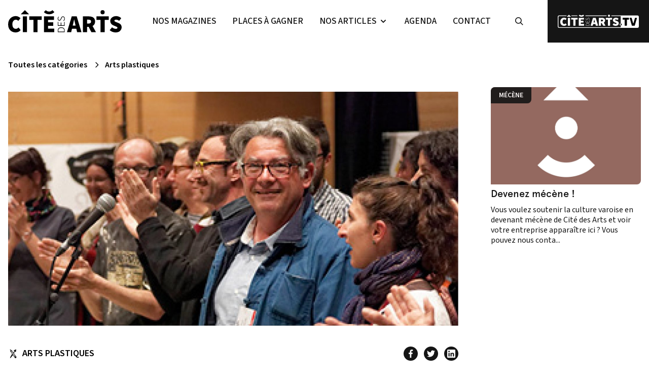

--- FILE ---
content_type: text/html; charset=UTF-8
request_url: https://citedesarts.net/pierre-dutertre-denis-robinot-entre-art-et-artisanat/
body_size: 17188
content:
<!DOCTYPE html>
<html class="html wp-singular post-template-default single single-post postid-4228 single-format-standard wp-theme-fusion " lang="fr-FR">
	<head>
		<meta charset="utf-8">
		<meta http-equiv="X-UA-Compatible" content="IE=edge">
		<meta name="viewport" content="width=device-width, initial-scale=1">
		<link href="https://vjs.zencdn.net/7.20.3/video-js.css" rel="stylesheet" />

					<meta name="theme-color" content="#000000"/>
				<link rel="alternate" type="application/rss+xml" title="Cité des Arts Feed" href="https://citedesarts.net/feed/">

		        <!-- Google Tag Manager -->
<script>(function(w,d,s,l,i){w[l]=w[l]||[];w[l].push({'gtm.start':
new Date().getTime(),event:'gtm.js'});var f=d.getElementsByTagName(s)[0],
j=d.createElement(s),dl=l!='dataLayer'?'&l='+l:'';j.async=true;j.src=
'https://www.googletagmanager.com/gtm.js?id='+i+dl;f.parentNode.insertBefore(j,f);
})(window,document,'script','dataLayer','GTM-P3QW7C9');</script>
<!-- End Google Tag Manager -->
    
		<meta name='robots' content='index, follow, max-image-preview:large, max-snippet:-1, max-video-preview:-1' />

	<!-- This site is optimized with the Yoast SEO plugin v21.0 - https://yoast.com/wordpress/plugins/seo/ -->
	<title>Pierre Dutertre &amp; Denis Robinot - Entre art et artisanat.. - Cité des Arts</title>
	<link rel="canonical" href="https://citedesarts.net/pierre-dutertre-denis-robinot-entre-art-et-artisanat/" />
	<meta property="og:locale" content="fr_FR" />
	<meta property="og:type" content="article" />
	<meta property="og:title" content="Pierre Dutertre &amp; Denis Robinot - Entre art et artisanat.. - Cité des Arts" />
	<meta property="og:description" content="Pierre est une référence dans le monde de la poterie varoise, à l’origine notamment du « Printemps des Potiers ». Denis, plasticien de son état, a demandé à Pierre de le former au travail de la céramique, et au vu de leurs productions, ils ont décidé de nous les faire partager lors d’une exposition à Ollioules" />
	<meta property="og:url" content="https://citedesarts.net/pierre-dutertre-denis-robinot-entre-art-et-artisanat/" />
	<meta property="og:site_name" content="Cité des Arts" />
	<meta property="article:published_time" content="2021-07-01T15:29:55+00:00" />
	<meta property="article:modified_time" content="2022-11-16T14:27:11+00:00" />
	<meta property="og:image" content="https://citedesarts.net/wp-content/uploads/2021/07/Sans-titre-2-11.jpg" />
	<meta property="og:image:width" content="1667" />
	<meta property="og:image:height" content="867" />
	<meta property="og:image:type" content="image/jpeg" />
	<meta name="author" content="citedesarts" />
	<meta name="twitter:card" content="summary_large_image" />
	<meta name="twitter:label1" content="Écrit par" />
	<meta name="twitter:data1" content="citedesarts" />
	<meta name="twitter:label2" content="Durée de lecture estimée" />
	<meta name="twitter:data2" content="3 minutes" />
	<script type="application/ld+json" class="yoast-schema-graph">{"@context":"https://schema.org","@graph":[{"@type":"WebPage","@id":"https://citedesarts.net/pierre-dutertre-denis-robinot-entre-art-et-artisanat/","url":"https://citedesarts.net/pierre-dutertre-denis-robinot-entre-art-et-artisanat/","name":"Pierre Dutertre & Denis Robinot - Entre art et artisanat.. - Cité des Arts","isPartOf":{"@id":"https://citedesarts.net/#website"},"primaryImageOfPage":{"@id":"https://citedesarts.net/pierre-dutertre-denis-robinot-entre-art-et-artisanat/#primaryimage"},"image":{"@id":"https://citedesarts.net/pierre-dutertre-denis-robinot-entre-art-et-artisanat/#primaryimage"},"thumbnailUrl":"https://citedesarts.net/wp-content/uploads/2021/07/Sans-titre-2-11.jpg","datePublished":"2021-07-01T15:29:55+00:00","dateModified":"2022-11-16T14:27:11+00:00","author":{"@id":"https://citedesarts.net/#/schema/person/c5cdd2580ac969cdc3440247a81c6ad8"},"breadcrumb":{"@id":"https://citedesarts.net/pierre-dutertre-denis-robinot-entre-art-et-artisanat/#breadcrumb"},"inLanguage":"fr-FR","potentialAction":[{"@type":"ReadAction","target":["https://citedesarts.net/pierre-dutertre-denis-robinot-entre-art-et-artisanat/"]}]},{"@type":"ImageObject","inLanguage":"fr-FR","@id":"https://citedesarts.net/pierre-dutertre-denis-robinot-entre-art-et-artisanat/#primaryimage","url":"https://citedesarts.net/wp-content/uploads/2021/07/Sans-titre-2-11.jpg","contentUrl":"https://citedesarts.net/wp-content/uploads/2021/07/Sans-titre-2-11.jpg","width":1667,"height":867},{"@type":"BreadcrumbList","@id":"https://citedesarts.net/pierre-dutertre-denis-robinot-entre-art-et-artisanat/#breadcrumb","itemListElement":[{"@type":"ListItem","position":1,"name":"Home","item":"https://citedesarts.net/"},{"@type":"ListItem","position":2,"name":"Tous nos articles","item":"https://citedesarts.net/articles/"},{"@type":"ListItem","position":3,"name":"Pierre Dutertre &#038; Denis Robinot &#8211; Entre art et artisanat.."}]},{"@type":"WebSite","@id":"https://citedesarts.net/#website","url":"https://citedesarts.net/","name":"Cité des Arts","description":"Magazine et Site Internet Culturels Varois","potentialAction":[{"@type":"SearchAction","target":{"@type":"EntryPoint","urlTemplate":"https://citedesarts.net/?s={search_term_string}"},"query-input":"required name=search_term_string"}],"inLanguage":"fr-FR"},{"@type":"Person","@id":"https://citedesarts.net/#/schema/person/c5cdd2580ac969cdc3440247a81c6ad8","name":"citedesarts","image":{"@type":"ImageObject","inLanguage":"fr-FR","@id":"https://citedesarts.net/#/schema/person/image/","url":"https://secure.gravatar.com/avatar/ab58806578c51c286b9a4595c2ef965f37e8e33ba2530d5d8b7686b2c2e89a94?s=96&d=mm&r=g","contentUrl":"https://secure.gravatar.com/avatar/ab58806578c51c286b9a4595c2ef965f37e8e33ba2530d5d8b7686b2c2e89a94?s=96&d=mm&r=g","caption":"citedesarts"}}]}</script>
	<!-- / Yoast SEO plugin. -->


<style id='wp-img-auto-sizes-contain-inline-css' type='text/css'>
img:is([sizes=auto i],[sizes^="auto," i]){contain-intrinsic-size:3000px 1500px}
/*# sourceURL=wp-img-auto-sizes-contain-inline-css */
</style>
<style id='wp-block-library-inline-css' type='text/css'>
:root{--wp-block-synced-color:#7a00df;--wp-block-synced-color--rgb:122,0,223;--wp-bound-block-color:var(--wp-block-synced-color);--wp-editor-canvas-background:#ddd;--wp-admin-theme-color:#007cba;--wp-admin-theme-color--rgb:0,124,186;--wp-admin-theme-color-darker-10:#006ba1;--wp-admin-theme-color-darker-10--rgb:0,107,160.5;--wp-admin-theme-color-darker-20:#005a87;--wp-admin-theme-color-darker-20--rgb:0,90,135;--wp-admin-border-width-focus:2px}@media (min-resolution:192dpi){:root{--wp-admin-border-width-focus:1.5px}}.wp-element-button{cursor:pointer}:root .has-very-light-gray-background-color{background-color:#eee}:root .has-very-dark-gray-background-color{background-color:#313131}:root .has-very-light-gray-color{color:#eee}:root .has-very-dark-gray-color{color:#313131}:root .has-vivid-green-cyan-to-vivid-cyan-blue-gradient-background{background:linear-gradient(135deg,#00d084,#0693e3)}:root .has-purple-crush-gradient-background{background:linear-gradient(135deg,#34e2e4,#4721fb 50%,#ab1dfe)}:root .has-hazy-dawn-gradient-background{background:linear-gradient(135deg,#faaca8,#dad0ec)}:root .has-subdued-olive-gradient-background{background:linear-gradient(135deg,#fafae1,#67a671)}:root .has-atomic-cream-gradient-background{background:linear-gradient(135deg,#fdd79a,#004a59)}:root .has-nightshade-gradient-background{background:linear-gradient(135deg,#330968,#31cdcf)}:root .has-midnight-gradient-background{background:linear-gradient(135deg,#020381,#2874fc)}:root{--wp--preset--font-size--normal:16px;--wp--preset--font-size--huge:42px}.has-regular-font-size{font-size:1em}.has-larger-font-size{font-size:2.625em}.has-normal-font-size{font-size:var(--wp--preset--font-size--normal)}.has-huge-font-size{font-size:var(--wp--preset--font-size--huge)}.has-text-align-center{text-align:center}.has-text-align-left{text-align:left}.has-text-align-right{text-align:right}.has-fit-text{white-space:nowrap!important}#end-resizable-editor-section{display:none}.aligncenter{clear:both}.items-justified-left{justify-content:flex-start}.items-justified-center{justify-content:center}.items-justified-right{justify-content:flex-end}.items-justified-space-between{justify-content:space-between}.screen-reader-text{border:0;clip-path:inset(50%);height:1px;margin:-1px;overflow:hidden;padding:0;position:absolute;width:1px;word-wrap:normal!important}.screen-reader-text:focus{background-color:#ddd;clip-path:none;color:#444;display:block;font-size:1em;height:auto;left:5px;line-height:normal;padding:15px 23px 14px;text-decoration:none;top:5px;width:auto;z-index:100000}html :where(.has-border-color){border-style:solid}html :where([style*=border-top-color]){border-top-style:solid}html :where([style*=border-right-color]){border-right-style:solid}html :where([style*=border-bottom-color]){border-bottom-style:solid}html :where([style*=border-left-color]){border-left-style:solid}html :where([style*=border-width]){border-style:solid}html :where([style*=border-top-width]){border-top-style:solid}html :where([style*=border-right-width]){border-right-style:solid}html :where([style*=border-bottom-width]){border-bottom-style:solid}html :where([style*=border-left-width]){border-left-style:solid}html :where(img[class*=wp-image-]){height:auto;max-width:100%}:where(figure){margin:0 0 1em}html :where(.is-position-sticky){--wp-admin--admin-bar--position-offset:var(--wp-admin--admin-bar--height,0px)}@media screen and (max-width:600px){html :where(.is-position-sticky){--wp-admin--admin-bar--position-offset:0px}}
/*wp_block_styles_on_demand_placeholder:696836723aec6*/
/*# sourceURL=wp-block-library-inline-css */
</style>
<style id='classic-theme-styles-inline-css' type='text/css'>
/*! This file is auto-generated */
.wp-block-button__link{color:#fff;background-color:#32373c;border-radius:9999px;box-shadow:none;text-decoration:none;padding:calc(.667em + 2px) calc(1.333em + 2px);font-size:1.125em}.wp-block-file__button{background:#32373c;color:#fff;text-decoration:none}
/*# sourceURL=/wp-includes/css/classic-themes.min.css */
</style>
<link rel="stylesheet" href="https://citedesarts.net/wp-content/plugins/contact-form-7/includes/css/styles.css?ver=5.8">
<link rel="stylesheet" href="https://citedesarts.net/wp-content/themes/fusion/dist/assets/main-dc61249b78.css">
<link rel="stylesheet" href="https://citedesarts.net/wp-content/themes/fusion/dist/assets/tailwind-87a820740d.css">
<script type="text/javascript" id="Flynt/assets-js-extra">
/* <![CDATA[ */
var FlyntData = {"templateDirectoryUri":"https://citedesarts.net/wp-content/themes/fusion"};
//# sourceURL=Flynt%2Fassets-js-extra
/* ]]> */
</script>
<script type="text/javascript" src="https://citedesarts.net/wp-content/themes/fusion/dist/assets/main-c4da52b045.js" id="Flynt/assets-js" defer></script>
<link rel="icon" href="https://citedesarts.net/wp-content/uploads/2025/07/cropped-android-chrome-512x512-1-32x32.png" sizes="32x32" />
<link rel="icon" href="https://citedesarts.net/wp-content/uploads/2025/07/cropped-android-chrome-512x512-1-192x192.png" sizes="192x192" />
<link rel="apple-touch-icon" href="https://citedesarts.net/wp-content/uploads/2025/07/cropped-android-chrome-512x512-1-180x180.png" />
<meta name="msapplication-TileImage" content="https://citedesarts.net/wp-content/uploads/2025/07/cropped-android-chrome-512x512-1-270x270.png" />
		<style type="text/css" id="wp-custom-css">
			[is=fusion-slider-image] .heightImage {
	@media screen and (max-width: 740px) {
    height: 400px;
	}
}		</style>
		

	</head>
	<body data-scroll-container class="dark:bg-project-blacklight">
						        <!-- Google Tag Manager (noscript) -->
<noscript><iframe src="https://www.googletagmanager.com/ns.html?id=GTM-P3QW7C9"
height="0" width="0" style="display:none;visibility:hidden"></iframe></noscript>
<!-- End Google Tag Manager (noscript) -->
    
			<div class="pageWrapper">
				<header class="mainHeader z-50 bg-white">
											<div is="fusion-navigation-main"  class="w-full text-gray-700 bg-white body-font ">

			<div x-data="{ mobile: false, search: false }">
			<div class="relative z-50 bg-white dark:bg-project-blacklight dark:text-white">
				<nav class="xl:py-4 mx-auto max-w-7xl xl:flex justify-start 2xl:justify-between xl:items-center px-4 2xl:px-0 xl:space-x-12 2xl:space-x-0">

					<div class="relative z-20 flex items-center justify-between space-x-3">
						<div>
							<a class="text-xl font-bold text-gray-800 md:text-2xl hover:text-gray-700" href="https://citedesarts.net">
								<svg id="Calque" class="w-32 md:w-56" data-name="Calque 1" xmlns="http://www.w3.org/2000/svg" viewBox="0 0 2834.65 550.78"><path d="M2416.6,60.13a51.47,51.47,0,1,0-51.46,51.45A51.46,51.46,0,0,0,2416.6,60.13Z" transform="translate(-7.09 -8.07)"/><path d="M1729.09,551.67,1709.92,469h-109l-19.15,82.63H1476.38L1595,162.42h124.56l118.56,389.25Zm-103-189.23-6.59,26.95h71.86l-6.6-26.95q-7.18-27.54-14.36-60.79T1656,239.08h-2.39q-6,30-13.18,62.88T1626.1,362.44Z" transform="translate(-7.09 -8.07)"/><path d="M1978.23,551.67h-103V162.42h147.33q41.88,0,77.24,11.39t56.89,38.62q21.57,27.25,21.55,75.76,0,41.91-17.36,69.46a124,124,0,0,1-45.51,43.12l84.43,150.9h-115l-67.07-130.55h-39.5Zm0-212h37.11q62.28,0,62.28-51.49,0-25.17-15.87-34.74t-46.41-9.58h-37.11Z" transform="translate(-7.09 -8.07)"/><path d="M2314.75,551.67v-303h-103V162.42h309v86.24h-103v303Z" transform="translate(-7.09 -8.07)"/><path d="M2689.62,558.86q-37.15,0-76.64-13.78a204.34,204.34,0,0,1-70.65-41.92L2601,432.51a183.3,183.3,0,0,0,44.91,27.24q24.56,10.49,46.12,10.47,44.29,0,44.31-27.53,0-13.77-14.08-20.67T2683.65,405l-48.5-20.35q-31.76-12.59-55.1-39.53t-23.36-68.86q0-49.71,40.72-85.34t104.2-35.62q33.53,0,68,12.87A174.55,174.55,0,0,1,2831,207.35L2779.46,272q-19.77-13.77-38-21a108.1,108.1,0,0,0-39.83-7.18q-40.74,0-40.72,26.35,0,13.78,15.57,21.25t41.9,17.67l47.32,18.56q36.53,14.37,56.28,40.12t19.77,66.49q0,49.11-39.52,86.83T2689.62,558.86Z" transform="translate(-7.09 -8.07)"/><path d="M192.73,558.86q-49.71,0-91.93-22.16t-68-66.17Q7.07,426.52,7.09,360q0-65.27,26.64-111.08T103.2,179.2a185.22,185.22,0,0,1,91.92-24q38.31,0,69.46,15.57t51.5,35.93l-53.89,65.87A157.14,157.14,0,0,0,232.55,252q-15.28-8.08-35-8.08-34.14,0-59.6,29.94t-25.43,82.64q0,55.11,23,84.44t60.77,29.33q22.75,0,40.43-10.17A133.93,133.93,0,0,0,267,436.7l53.89,64.67Q271.75,558.87,192.73,558.86Z" transform="translate(-7.09 -8.07)"/><path d="M374.76,551.67V162.42h103V551.67Z" transform="translate(-7.09 -8.07)"/><path d="M638.25,551.67v-303h-103V162.42h309v86.24h-103v303Z" transform="translate(-7.09 -8.07)"/><path d="M901.73,551.67V162.42h251.51v86.24h-148.5v61.08h127V396h-127v69.46h154.51v86.24Z" transform="translate(-7.09 -8.07)"/><path d="M1395.52,451.72c-15.79-12.76-37-19.23-62.92-19.23-25.78,0-46.69,6.48-62.14,19.24S1247,484.45,1247,510.86v40.81h172.41V510.6C1419.45,484.35,1411.4,464.54,1395.52,451.72ZM1260,536.92V512.14c0-22.38,6.73-38.86,20-49s31.09-15.39,52.61-15.39c21.71,0,39.68,5.18,53.4,15.4s20.51,26.6,20.51,49v24.78Z" transform="translate(-7.09 -8.07)"/><polygon points="1399.16 373.49 1327.49 373.49 1327.49 305.59 1314.28 305.59 1314.28 373.49 1253.17 373.49 1253.17 292.47 1239.95 292.47 1239.95 388.24 1412.37 388.24 1412.37 289.9 1399.16 289.9 1399.16 373.49"/><path d="M1287.08,268c12.93,0,22.74-4.12,29.18-12.26a109.07,109.07,0,0,0,14.34-23.07l11.56-25.72a103.24,103.24,0,0,1,12.43-21.17c4.32-5.52,11.63-8.32,21.74-8.32a29.19,29.19,0,0,1,23.32,10.8c6.08,7.22,9.17,17.29,9.17,29.92a61.58,61.58,0,0,1-6,26.89,67.56,67.56,0,0,1-16.36,21.66l-1.21,1.06,10.39,9.74,1-.9a84.21,84.21,0,0,0,18.58-24.87c4.88-9.77,7.36-21.07,7.36-33.58,0-16.75-4.5-30.35-13.36-40.44a43.06,43.06,0,0,0-33.63-15.29c-13.41,0-23.56,3.8-30.17,11.3a102.19,102.19,0,0,0-16.18,25.33l-11.32,25.71A118.89,118.89,0,0,1,1307,243.82c-4.38,6.32-11.06,9.4-20.41,9.4-8.86,0-15.73-3.23-21-9.86s-7.92-15.48-7.92-26.23a52.09,52.09,0,0,1,4.6-22.15,58.07,58.07,0,0,1,12.18-17.19l1.14-1.11-9.91-8.59-1,.9a70.75,70.75,0,0,0-14.58,20.22,61.69,61.69,0,0,0-6.19,27.92c0,14.53,4,26.74,12,36.3A38.82,38.82,0,0,0,1287.08,268Z" transform="translate(-7.09 -8.07)"/><path d="M1030.49,110.8h0a184.3,184.3,0,0,0,131.23-54.37l-47.21-47.2a118.07,118.07,0,0,1-84,34.8,118.1,118.1,0,0,1-84-34.81L899.25,56.43A184.45,184.45,0,0,0,1030.49,110.8Z" transform="translate(-7.09 -8.07)"/><polygon points="419.17 0 316.33 102.85 522.03 102.85 419.17 0"/></svg>
							</a>
						</div>
						<div class="flex space-x-3">
							<a class="flex xl:hidden right-0 bg-project-blacklight h-full items-center justify-center " href="https://citedesarts.net/tv/">
								<div class="px-3 py-4 md:py-5 md:px-5">
									<svg id="Calque_1" class="w-32 md:w-56" data-name="Calque 1" xmlns="http://www.w3.org/2000/svg" viewBox="0 0 472.25 78.71"><defs><style>.cls-1{fill:#fff;}</style></defs><path class="cls-1" d="M303.52,258.79h0a22.31,22.31,0,0,0,15.78-6.45l-5.67-5.59a14.44,14.44,0,0,1-20.22,0l-5.68,5.59A22.35,22.35,0,0,0,303.52,258.79Z" transform="translate(-165.71 -246.61)"/><polygon class="cls-1" points="65.14 0 52.77 12.19 77.51 12.19 65.14 0"/><path class="cls-1" d="M470.24,252.78a6.19,6.19,0,1,0-6.19,6.1A6.15,6.15,0,0,0,470.24,252.78Z" transform="translate(-165.71 -246.61)"/><path class="cls-1" d="M629,250.8H477.81a10,10,0,0,1,.2,2,9.33,9.33,0,0,1-.19,1.92H532.3v66.7H174.69a5,5,0,0,1-5-4.94V259.64a5,5,0,0,1,5-4.94h39.69l4-3.91H174.69a8.93,8.93,0,0,0-9,8.85v56.82a8.93,8.93,0,0,0,9,8.85H629a8.91,8.91,0,0,0,9-8.85V259.65A8.91,8.91,0,0,0,629,250.8Z" transform="translate(-165.71 -246.61)"/><path class="cls-1" d="M450.4,250.79H326.7l1.45,1.43a29.14,29.14,0,0,1-2.87,2.48H450.39a9.9,9.9,0,0,1,0-3.91Z" transform="translate(-165.71 -246.61)"/><path class="cls-1" d="M281.76,254.7a29.14,29.14,0,0,1-2.87-2.48l1.45-1.43h-37l4,3.91Z" transform="translate(-165.71 -246.61)"/><path class="cls-1" d="M532.3,298.87h0a6.1,6.1,0,1,0,0,12.2h0Z" transform="translate(-165.71 -246.61)"/><path d="M532.3,311.07h0a6.1,6.1,0,1,0,0-12.2h0Z" transform="translate(-165.71 -246.61)"/><path class="cls-1" d="M387.14,311.31l-1.81-7.87a1.38,1.38,0,0,0-1.33-1.07H373.06a1.36,1.36,0,0,0-1.33,1.07l-1.82,7.87a1.36,1.36,0,0,1-1.32,1.06H358.46a1.37,1.37,0,0,1-1.3-1.77l13.43-44.35a1.35,1.35,0,0,1,1.3-1H385.6a1.35,1.35,0,0,1,1.3,1l13.43,44.35a1.37,1.37,0,0,1-1.31,1.77H388.47A1.38,1.38,0,0,1,387.14,311.31ZM375,289.48l-.59,2.41a.69.69,0,0,0,.67.85H382a.68.68,0,0,0,.66-.85l-.58-2.41c-.58-2.22-1.15-4.3-1.73-7s-1.13-4.31-1.7-6.64a.18.18,0,0,0-.17-.14h0a.18.18,0,0,0-.18.14c-.47,2.38-1,4.08-1.55,6.68S375.58,287.26,375,289.48Z" transform="translate(-165.71 -246.61)"/><path class="cls-1" d="M416,312.37H406a1.36,1.36,0,0,1-1.36-1.37V266.65a1.36,1.36,0,0,1,1.36-1.37h16.73a29.92,29.92,0,0,1,9.29,1.38,13.9,13.9,0,0,1,6.84,4.67q2.6,3.3,2.6,9.16a15.58,15.58,0,0,1-2.09,8.41A15,15,0,0,1,434,294a.17.17,0,0,0-.07.24l8.93,16.06a1.37,1.37,0,0,1-1.19,2h-11a1.36,1.36,0,0,1-1.21-.75l-7.64-14.95a.16.16,0,0,0-.15-.09h-4.1a.18.18,0,0,0-.18.17V311A1.36,1.36,0,0,1,416,312.37ZM417.35,286a.68.68,0,0,0,.68.68h3.79c5,0,7.49-2.13,7.49-5.67,0-2-.64-3.24-1.91-4a11,11,0,0,0-5.58-1.16H418a.69.69,0,0,0-.68.69Z" transform="translate(-165.71 -246.61)"/><path class="cls-1" d="M457.64,311V277.45a1.37,1.37,0,0,0-1.36-1.37h-9.47a1.37,1.37,0,0,1-1.37-1.37v-8.06a1.37,1.37,0,0,1,1.37-1.37h34.43a1.37,1.37,0,0,1,1.37,1.37v8.06a1.37,1.37,0,0,1-1.37,1.37h-9.47a1.38,1.38,0,0,0-1.37,1.37V311a1.36,1.36,0,0,1-1.36,1.37H459A1.37,1.37,0,0,1,457.64,311Z" transform="translate(-165.71 -246.61)"/><path class="cls-1" d="M502.92,313.24a27.82,27.82,0,0,1-9.22-1.67,24.38,24.38,0,0,1-7.45-4.16,1.38,1.38,0,0,1-.19-2l5.35-6.49a1.37,1.37,0,0,1,1.87-.22,22,22,0,0,0,4.38,2.5,14,14,0,0,0,5.55,1.27q5.32,0,5.33-3.33a2.67,2.67,0,0,0-1.7-2.5c-1.12-.56-2.68-1.25-4.64-2.07l-5.84-2.46a17,17,0,0,1-6.62-4.78,12.28,12.28,0,0,1-2.81-8.33,13.31,13.31,0,0,1,4.9-10.33q4.89-4.31,12.53-4.31a23,23,0,0,1,8.17,1.56,20.72,20.72,0,0,1,6.43,3.86,1.37,1.37,0,0,1,.17,1.88l-4.63,5.84a1.34,1.34,0,0,1-1.79.31,21.42,21.42,0,0,0-3.56-1.86,12.91,12.91,0,0,0-4.79-.87c-3.27,0-4.9,1.07-4.9,3.19a2.8,2.8,0,0,0,1.87,2.57q1.88.92,5,2.14l5.69,2.25a15.24,15.24,0,0,1,6.77,4.85,12.87,12.87,0,0,1,2.38,8,14.19,14.19,0,0,1-4.75,10.51Q511.7,313.24,502.92,313.24Z" transform="translate(-165.71 -246.61)"/><path class="cls-1" d="M202.6,313.24a23.3,23.3,0,0,1-11.06-2.68,20.41,20.41,0,0,1-8.17-8q-3.1-5.32-3.1-13.36a26.47,26.47,0,0,1,3.2-13.44,22.1,22.1,0,0,1,19.42-11.34,18.4,18.4,0,0,1,8.35,1.88,25.26,25.26,0,0,1,5.22,3.44,1.38,1.38,0,0,1,.16,1.91l-4.8,5.91a1.37,1.37,0,0,1-1.89.22,17.52,17.52,0,0,0-2.54-1.66,8.88,8.88,0,0,0-4.22-1c-2.73,0-4.57,1.21-6.61,3.63a15.06,15.06,0,0,0-3.3,10c0,4.45,1.16,7.85,3,10.22s3.73,3.55,6.76,3.55a9.54,9.54,0,0,0,4.86-1.23,17.41,17.41,0,0,0,2.63-1.87,1.37,1.37,0,0,1,1.94.16l4.79,5.79a1.38,1.38,0,0,1-.06,1.83A19.23,19.23,0,0,1,202.6,313.24Z" transform="translate(-165.71 -246.61)"/><path class="cls-1" d="M224.49,311V266.65a1.37,1.37,0,0,1,1.37-1.37h10a1.36,1.36,0,0,1,1.36,1.37V311a1.36,1.36,0,0,1-1.36,1.37h-10A1.37,1.37,0,0,1,224.49,311Z" transform="translate(-165.71 -246.61)"/><path class="cls-1" d="M256.18,311V277.08a1.37,1.37,0,0,0-1.36-1.37h-9.66a1.36,1.36,0,0,1-1.36-1.37v-7.69a1.36,1.36,0,0,1,1.36-1.37H280a1.36,1.36,0,0,1,1.36,1.37v7.69a1.36,1.36,0,0,1-1.36,1.37h-9.66a1.37,1.37,0,0,0-1.37,1.37V311a1.36,1.36,0,0,1-1.36,1.37h-10A1.37,1.37,0,0,1,256.18,311Z" transform="translate(-165.71 -246.61)"/><path class="cls-1" d="M287.87,311V266.65a1.37,1.37,0,0,1,1.37-1.37H317a1.36,1.36,0,0,1,1.36,1.37v7.69a1.36,1.36,0,0,1-1.36,1.37H301.44a1.37,1.37,0,0,0-1.36,1.37v4.65a1.36,1.36,0,0,0,1.36,1.37h12.92a1.37,1.37,0,0,1,1.36,1.37v7.69a1.36,1.36,0,0,1-1.36,1.37H301.44a1.37,1.37,0,0,0-1.36,1.38v5.66a1.37,1.37,0,0,0,1.36,1.37h16.23a1.36,1.36,0,0,1,1.36,1.37V311a1.36,1.36,0,0,1-1.36,1.37H289.24A1.37,1.37,0,0,1,287.87,311Z" transform="translate(-165.71 -246.61)"/><path class="cls-1" d="M347.27,300.28A11.72,11.72,0,0,0,339.7,298a11.42,11.42,0,0,0-7.48,2.33c-1.87,1.55-2.81,4-2.81,7.15v4.76a.18.18,0,0,0,.17.18H350a.17.17,0,0,0,.17-.18V307.4C350.14,304.23,349.18,301.83,347.27,300.28Zm-15.95,10.31a.18.18,0,0,1-.17-.18v-2.82c0-3.31.62-4.7,2.22-5.93a10.19,10.19,0,0,1,6.33-1.86,10.51,10.51,0,0,1,6.42,1.86c1.64,1.23,2.28,2.35,2.28,5.93v2.82a.18.18,0,0,1-.17.18Z" transform="translate(-165.71 -246.61)"/><path class="cls-1" d="M348.38,291.79h-7.9a.17.17,0,0,1-.17-.18v-7.67a.18.18,0,0,0-.18-.18h-1.24a.18.18,0,0,0-.17.18v7.67a.18.18,0,0,1-.18.18h-7.37a.18.18,0,0,1-.17-.18v-9.44a.18.18,0,0,0-.18-.18h-1.24a.18.18,0,0,0-.17.18V293.4a.18.18,0,0,0,.17.18H350a.17.17,0,0,0,.17-.18V281.86a.17.17,0,0,0-.17-.18h-1.24a.17.17,0,0,0-.17.18v9.75A.18.18,0,0,1,348.38,291.79Z" transform="translate(-165.71 -246.61)"/><path class="cls-1" d="M334.22,278.05a4.21,4.21,0,0,0,3.51-1.48,13.79,13.79,0,0,0,1.73-2.79l1.39-3.12a11,11,0,0,1,1.49-2.37,3.13,3.13,0,0,1,2.62-1,3.49,3.49,0,0,1,2.8,1.31,5,5,0,0,1,1.11,3.43,7.55,7.55,0,0,1-.73,3.26,8.08,8.08,0,0,1-2,2.62h0a.17.17,0,0,0,0,.26l1.11,1,.12-.11a10.18,10.18,0,0,0,2.23-3,9,9,0,0,0,.89-4.06,7.19,7.19,0,0,0-1.61-4.89,5.15,5.15,0,0,0-4-1.85,4.57,4.57,0,0,0-3.63,1.37,12.11,12.11,0,0,0-1.95,3.06l-1.36,3.11a13.59,13.59,0,0,1-1.31,2.12,2.75,2.75,0,0,1-2.46,1.14,3,3,0,0,1-2.52-1.19,4.5,4.5,0,0,1-.95-3,6.27,6.27,0,0,1,.55-2.68,7.08,7.08,0,0,1,1.46-2.08h0a.17.17,0,0,0,0-.26l-1.05-.91-.12.1a8.68,8.68,0,0,0-1.75,2.45,7.56,7.56,0,0,0-.74,3.38,6.67,6.67,0,0,0,1.44,4.39A4.66,4.66,0,0,0,334.22,278.05Z" transform="translate(-165.71 -246.61)"/><path d="M585.63,265.14H595a1,1,0,0,1,1,.78L604.69,297a1,1,0,0,0,1,.78h0a1,1,0,0,0,1-.78l8.72-31.06a1,1,0,0,1,1-.78H626a1,1,0,0,1,1,1.33l-12.78,45a1,1,0,0,1-1,.76h-15a1.06,1.06,0,0,1-1-.77l-12.59-45A1,1,0,0,1,585.63,265.14Z" transform="translate(-165.71 -246.61)"/><path d="M555.58,310.85V277.31a1.37,1.37,0,0,0-1.37-1.37h-9.47a1.37,1.37,0,0,1-1.36-1.37v-8.06a1.36,1.36,0,0,1,1.36-1.37h34.44a1.36,1.36,0,0,1,1.36,1.37v8.06a1.37,1.37,0,0,1-1.36,1.37H569.7a1.36,1.36,0,0,0-1.36,1.37v33.54a1.37,1.37,0,0,1-1.36,1.38h-10A1.37,1.37,0,0,1,555.58,310.85Z" transform="translate(-165.71 -246.61)"/></svg>
								</div>
							</a>

							<!-- Mobile menu button -->
							<div @click="mobile = !mobile" class="flex xl:hidden">
								<button type="button" class="text-gray-500 hover:text-gray-600 focus:outline-none focus:text-gray-600" aria-label="toggle menu">
									<svg viewbox="0 0 24 24" class="w-6 h-6 fill-current text-project-blacklight">
										<path fill-rule="evenodd" d="M4 5h16a1 1 0 0 1 0 2H4a1 1 0 1 1 0-2zm0 6h16a1 1 0 0 1 0 2H4a1 1 0 0 1 0-2zm0 6h16a1 1 0 0 1 0 2H4a1 1 0 0 1 0-2z"></path>
									</svg>
								</button>
							</div>
						</div>

					</div>

					

						<!-- Mobile Menu open: "block", Menu closed: "hidden" -->
						<div x-cloak :class="{ 'hidden' : !mobile, 'flex': mobile }" class="left-0 z-10 items-center justify-start xl:justify-center font-normal select-none xl:flex w-auto flex-wrap xl:flex-nowrap xl:space-x-8">
							<div class="flex flex-col justify-start mt-4 space-y-2 xl:mt-0 xl:flex-row xl:space-x-8 2xl:space-x-12 xl:space-y-0 w-full" x-data="{  isOpen1 : false,  isOpen2 : false,  isOpen3 : false,  isOpen4 : false,  isOpen5 : false,  }">

																											<a @mouseenter=" isOpen1 = false;  isOpen2 = false;  isOpen3 = false;  isOpen4 = false;  isOpen5 = false; " class="py-3 font-medium anim-font-bold text-project-blacklight text-base lg:text-sm xl:text-lg uppercase" href="/magazine/">Nos magazines</a>
									

																											<a @mouseenter=" isOpen1 = false;  isOpen2 = false;  isOpen3 = false;  isOpen4 = false;  isOpen5 = false; " class="py-3 font-medium anim-font-bold text-project-blacklight text-base lg:text-sm xl:text-lg uppercase" href="https://citedesarts.net/places-a-gagner/">Places à gagner</a>
									

																	
										<div class="py-3 relative ">
											<div @mouseenter=" isOpen1 = false;  isOpen2 = false;  isOpen3 = false;  isOpen4 = false;  isOpen5 = false;  isOpen3 = true" class="group z-10 hidden xl:flex items-center text-base lg:text-sm xl:text-lg space-x-1 text-project-blacklight cursor-pointer focus:outline-none">
												<span class="font-medium uppercase">Nos articles</span>
												<svg class="w-5 h-5 transform group-hover:rotate-180 transition delay-75 duration-500 ease-in-out" xmlns="http://www.w3.org/2000/svg" viewbox="0 0 20 20" fill="currentColor">
													<path fill-rule="evenodd" d="M5.293 7.293a1 1 0 011.414 0L10 10.586l3.293-3.293a1 1 0 111.414 1.414l-4 4a1 1 0 01-1.414 0l-4-4a1 1 0 010-1.414z" clip-rule="evenodd"/>
												</svg>
											</div>
											<div @click="isOpen3 = !isOpen3" class="z-10 flex xl:hidden items-center text-base lg:text-sm xl:text-base space-x-1 text-project-blacklight cursor-pointer lg:space-x-3  focus:outline-none">
												<span class="font-medium uppercase">Nos articles</span>
												<svg class="w-5 h-5" xmlns="http://www.w3.org/2000/svg" viewbox="0 0 20 20" fill="currentColor">
													<path fill-rule="evenodd" d="M5.293 7.293a1 1 0 011.414 0L10 10.586l3.293-3.293a1 1 0 111.414 1.414l-4 4a1 1 0 01-1.414 0l-4-4a1 1 0 010-1.414z" clip-rule="evenodd"/>
												</svg>
											</div>

											<div x-show="isOpen3" @click.away="isOpen3 = false" @mouseleave="isOpen3 = false" x-cloak x-transition:enter="transition duration-500" x-transition:enter-start="opacity-0" x-transition:enter-end="opacity-100" x-transition:leave="transition duration-500" x-transition:leave-start="opacity-100" x-transition:leave-end="opacity-0" class="w-full xl:w-56 absolute left-0 xl:-left-16 px-5 py-3 z-30 mt-2 overflow-hidden transform bg-white rounded-md shadow-lg border border-gray-100">

												<div class="">
													<div class="w-full flex flex-wrap justify-start space-y-8 md:space-y-0">

														<div class="w-full flex flex-col justify-center items-center space-y-4 xl:space-y-1">
																																														<div class="">
																	<a href="https://citedesarts.net/articles/" class="block py-1 pr-0 text-lg font-normal anim-font-bold transition-fontWeight delay-75 duration-150 ease-in-out text-gray-700 cursor-pointer">
																		<span class="flex items-start space-x-4">
																			<span class="flex flex-col">
																				<span>Toutes catégories</span>
																			</span>
																		</span>
																	</a>
																																	</div>
																															<div class="">
																	<a href="https://citedesarts.net/arts-plastiques/" class="block py-1 pr-0 text-lg font-normal anim-font-bold transition-fontWeight delay-75 duration-150 ease-in-out text-gray-700 cursor-pointer">
																		<span class="flex items-start space-x-4">
																			<span class="flex flex-col">
																				<span>Arts plastiques</span>
																			</span>
																		</span>
																	</a>
																																	</div>
																															<div class="">
																	<a href="https://citedesarts.net/cinema/" class="block py-1 pr-0 text-lg font-normal anim-font-bold transition-fontWeight delay-75 duration-150 ease-in-out text-gray-700 cursor-pointer">
																		<span class="flex items-start space-x-4">
																			<span class="flex flex-col">
																				<span>Cinéma</span>
																			</span>
																		</span>
																	</a>
																																	</div>
																															<div class="">
																	<a href="https://citedesarts.net/litterature-bd/" class="block py-1 pr-0 text-lg font-normal anim-font-bold transition-fontWeight delay-75 duration-150 ease-in-out text-gray-700 cursor-pointer">
																		<span class="flex items-start space-x-4">
																			<span class="flex flex-col">
																				<span>Littérature et BD</span>
																			</span>
																		</span>
																	</a>
																																	</div>
																															<div class="">
																	<a href="https://citedesarts.net/musique/" class="block py-1 pr-0 text-lg font-normal anim-font-bold transition-fontWeight delay-75 duration-150 ease-in-out text-gray-700 cursor-pointer">
																		<span class="flex items-start space-x-4">
																			<span class="flex flex-col">
																				<span>Musique</span>
																			</span>
																		</span>
																	</a>
																																	</div>
																													</div>
													</div>
												</div>
											</div>
										</div>
									

																											<a @mouseenter=" isOpen1 = false;  isOpen2 = false;  isOpen3 = false;  isOpen4 = false;  isOpen5 = false; " class="py-3 font-medium anim-font-bold text-project-blacklight text-base lg:text-sm xl:text-lg uppercase" href="https://citedesarts.net/agenda/">Agenda</a>
									

																											<a @mouseenter=" isOpen1 = false;  isOpen2 = false;  isOpen3 = false;  isOpen4 = false;  isOpen5 = false; " class="py-3 font-medium anim-font-bold text-project-blacklight text-base lg:text-sm xl:text-lg uppercase" href="https://citedesarts.net/contact/">Contact</a>
									

								

							</div>
							<div :class="{ 'flex' : mobile, 'hidden xl:flex' : !mobile }" class="w-auto relative z-20 flex-col justify-center pr-5 space-y-8 xl:pr-0 xl:flex-row xl:space-y-0 xl:items-center xl:space-x-4 hidden xl:flex">
																																									<div class="flex flex-col items-end justify-end">
										<div class="flex flex-col items-end justify-end">

											<div id="search_button" class="flex flex-row w-8 justify-center items-center transition-width duration-500 ease-in-out my-2 xl:mx-2 h-8">
												<div class="w-4 h-4 cursor-pointer text-project-blacklight" @click="search = !search; $nextTick(() => $refs.inputsearch.focus());">
													<svg viewbox="0 0 20 20" version="1.1" xmlns="http://www.w3.org/2000/svg" xmlns:xlink="http://www.w3.org/1999/xlink">
														<g id="Page-1" stroke="none" stroke-width="1" fill="currentColor" fill-rule="evenodd">
															<g id="icon-shape">
																<path d="M12.9056439,14.3198574 C11.5509601,15.3729184 9.84871145,16 8,16 C3.581722,16 0,12.418278 0,8 C0,3.581722 3.581722,0 8,0 C12.418278,0 16,3.581722 16,8 C16,9.84871145 15.3729184,11.5509601 14.3198574,12.9056439 L19.6568542,18.2426407 L18.2426407,19.6568542 L12.9056439,14.3198574 Z M8,14 C11.3137085,14 14,11.3137085 14,8 C14,4.6862915 11.3137085,2 8,2 C4.6862915,2 2,4.6862915 2,8 C2,11.3137085 4.6862915,14 8,14 Z" id="Combined-Shape"></path>
															</g>
														</g>
													</svg>
												</div>
											</div>
											<div :class="{ '' : search, 'hidden' : !search }" class="mt-2 w-56 rounded-md shadow-lg bg-transparent ring-1 ring-black ring-opacity-5 overflow-hidden absolute top-10" id="global-suggestion" role="menu" aria-orientation="vertical" aria-labelledby="options-menu"></div>
										</div>
									</div>
															</div>
						</div>

										<a class="hidden xl:flex absolute right-0 bg-project-blacklight h-full items-center justify-center " href="https://citedesarts.net/tv/">
						<div class="px-5">
							<svg id="Calque_1" class="w-40" data-name="Calque 1" xmlns="http://www.w3.org/2000/svg" viewBox="0 0 472.25 78.71"><defs><style>.cls-1{fill:#fff;}</style></defs><path class="cls-1" d="M303.52,258.79h0a22.31,22.31,0,0,0,15.78-6.45l-5.67-5.59a14.44,14.44,0,0,1-20.22,0l-5.68,5.59A22.35,22.35,0,0,0,303.52,258.79Z" transform="translate(-165.71 -246.61)"/><polygon class="cls-1" points="65.14 0 52.77 12.19 77.51 12.19 65.14 0"/><path class="cls-1" d="M470.24,252.78a6.19,6.19,0,1,0-6.19,6.1A6.15,6.15,0,0,0,470.24,252.78Z" transform="translate(-165.71 -246.61)"/><path class="cls-1" d="M629,250.8H477.81a10,10,0,0,1,.2,2,9.33,9.33,0,0,1-.19,1.92H532.3v66.7H174.69a5,5,0,0,1-5-4.94V259.64a5,5,0,0,1,5-4.94h39.69l4-3.91H174.69a8.93,8.93,0,0,0-9,8.85v56.82a8.93,8.93,0,0,0,9,8.85H629a8.91,8.91,0,0,0,9-8.85V259.65A8.91,8.91,0,0,0,629,250.8Z" transform="translate(-165.71 -246.61)"/><path class="cls-1" d="M450.4,250.79H326.7l1.45,1.43a29.14,29.14,0,0,1-2.87,2.48H450.39a9.9,9.9,0,0,1,0-3.91Z" transform="translate(-165.71 -246.61)"/><path class="cls-1" d="M281.76,254.7a29.14,29.14,0,0,1-2.87-2.48l1.45-1.43h-37l4,3.91Z" transform="translate(-165.71 -246.61)"/><path class="cls-1" d="M532.3,298.87h0a6.1,6.1,0,1,0,0,12.2h0Z" transform="translate(-165.71 -246.61)"/><path d="M532.3,311.07h0a6.1,6.1,0,1,0,0-12.2h0Z" transform="translate(-165.71 -246.61)"/><path class="cls-1" d="M387.14,311.31l-1.81-7.87a1.38,1.38,0,0,0-1.33-1.07H373.06a1.36,1.36,0,0,0-1.33,1.07l-1.82,7.87a1.36,1.36,0,0,1-1.32,1.06H358.46a1.37,1.37,0,0,1-1.3-1.77l13.43-44.35a1.35,1.35,0,0,1,1.3-1H385.6a1.35,1.35,0,0,1,1.3,1l13.43,44.35a1.37,1.37,0,0,1-1.31,1.77H388.47A1.38,1.38,0,0,1,387.14,311.31ZM375,289.48l-.59,2.41a.69.69,0,0,0,.67.85H382a.68.68,0,0,0,.66-.85l-.58-2.41c-.58-2.22-1.15-4.3-1.73-7s-1.13-4.31-1.7-6.64a.18.18,0,0,0-.17-.14h0a.18.18,0,0,0-.18.14c-.47,2.38-1,4.08-1.55,6.68S375.58,287.26,375,289.48Z" transform="translate(-165.71 -246.61)"/><path class="cls-1" d="M416,312.37H406a1.36,1.36,0,0,1-1.36-1.37V266.65a1.36,1.36,0,0,1,1.36-1.37h16.73a29.92,29.92,0,0,1,9.29,1.38,13.9,13.9,0,0,1,6.84,4.67q2.6,3.3,2.6,9.16a15.58,15.58,0,0,1-2.09,8.41A15,15,0,0,1,434,294a.17.17,0,0,0-.07.24l8.93,16.06a1.37,1.37,0,0,1-1.19,2h-11a1.36,1.36,0,0,1-1.21-.75l-7.64-14.95a.16.16,0,0,0-.15-.09h-4.1a.18.18,0,0,0-.18.17V311A1.36,1.36,0,0,1,416,312.37ZM417.35,286a.68.68,0,0,0,.68.68h3.79c5,0,7.49-2.13,7.49-5.67,0-2-.64-3.24-1.91-4a11,11,0,0,0-5.58-1.16H418a.69.69,0,0,0-.68.69Z" transform="translate(-165.71 -246.61)"/><path class="cls-1" d="M457.64,311V277.45a1.37,1.37,0,0,0-1.36-1.37h-9.47a1.37,1.37,0,0,1-1.37-1.37v-8.06a1.37,1.37,0,0,1,1.37-1.37h34.43a1.37,1.37,0,0,1,1.37,1.37v8.06a1.37,1.37,0,0,1-1.37,1.37h-9.47a1.38,1.38,0,0,0-1.37,1.37V311a1.36,1.36,0,0,1-1.36,1.37H459A1.37,1.37,0,0,1,457.64,311Z" transform="translate(-165.71 -246.61)"/><path class="cls-1" d="M502.92,313.24a27.82,27.82,0,0,1-9.22-1.67,24.38,24.38,0,0,1-7.45-4.16,1.38,1.38,0,0,1-.19-2l5.35-6.49a1.37,1.37,0,0,1,1.87-.22,22,22,0,0,0,4.38,2.5,14,14,0,0,0,5.55,1.27q5.32,0,5.33-3.33a2.67,2.67,0,0,0-1.7-2.5c-1.12-.56-2.68-1.25-4.64-2.07l-5.84-2.46a17,17,0,0,1-6.62-4.78,12.28,12.28,0,0,1-2.81-8.33,13.31,13.31,0,0,1,4.9-10.33q4.89-4.31,12.53-4.31a23,23,0,0,1,8.17,1.56,20.72,20.72,0,0,1,6.43,3.86,1.37,1.37,0,0,1,.17,1.88l-4.63,5.84a1.34,1.34,0,0,1-1.79.31,21.42,21.42,0,0,0-3.56-1.86,12.91,12.91,0,0,0-4.79-.87c-3.27,0-4.9,1.07-4.9,3.19a2.8,2.8,0,0,0,1.87,2.57q1.88.92,5,2.14l5.69,2.25a15.24,15.24,0,0,1,6.77,4.85,12.87,12.87,0,0,1,2.38,8,14.19,14.19,0,0,1-4.75,10.51Q511.7,313.24,502.92,313.24Z" transform="translate(-165.71 -246.61)"/><path class="cls-1" d="M202.6,313.24a23.3,23.3,0,0,1-11.06-2.68,20.41,20.41,0,0,1-8.17-8q-3.1-5.32-3.1-13.36a26.47,26.47,0,0,1,3.2-13.44,22.1,22.1,0,0,1,19.42-11.34,18.4,18.4,0,0,1,8.35,1.88,25.26,25.26,0,0,1,5.22,3.44,1.38,1.38,0,0,1,.16,1.91l-4.8,5.91a1.37,1.37,0,0,1-1.89.22,17.52,17.52,0,0,0-2.54-1.66,8.88,8.88,0,0,0-4.22-1c-2.73,0-4.57,1.21-6.61,3.63a15.06,15.06,0,0,0-3.3,10c0,4.45,1.16,7.85,3,10.22s3.73,3.55,6.76,3.55a9.54,9.54,0,0,0,4.86-1.23,17.41,17.41,0,0,0,2.63-1.87,1.37,1.37,0,0,1,1.94.16l4.79,5.79a1.38,1.38,0,0,1-.06,1.83A19.23,19.23,0,0,1,202.6,313.24Z" transform="translate(-165.71 -246.61)"/><path class="cls-1" d="M224.49,311V266.65a1.37,1.37,0,0,1,1.37-1.37h10a1.36,1.36,0,0,1,1.36,1.37V311a1.36,1.36,0,0,1-1.36,1.37h-10A1.37,1.37,0,0,1,224.49,311Z" transform="translate(-165.71 -246.61)"/><path class="cls-1" d="M256.18,311V277.08a1.37,1.37,0,0,0-1.36-1.37h-9.66a1.36,1.36,0,0,1-1.36-1.37v-7.69a1.36,1.36,0,0,1,1.36-1.37H280a1.36,1.36,0,0,1,1.36,1.37v7.69a1.36,1.36,0,0,1-1.36,1.37h-9.66a1.37,1.37,0,0,0-1.37,1.37V311a1.36,1.36,0,0,1-1.36,1.37h-10A1.37,1.37,0,0,1,256.18,311Z" transform="translate(-165.71 -246.61)"/><path class="cls-1" d="M287.87,311V266.65a1.37,1.37,0,0,1,1.37-1.37H317a1.36,1.36,0,0,1,1.36,1.37v7.69a1.36,1.36,0,0,1-1.36,1.37H301.44a1.37,1.37,0,0,0-1.36,1.37v4.65a1.36,1.36,0,0,0,1.36,1.37h12.92a1.37,1.37,0,0,1,1.36,1.37v7.69a1.36,1.36,0,0,1-1.36,1.37H301.44a1.37,1.37,0,0,0-1.36,1.38v5.66a1.37,1.37,0,0,0,1.36,1.37h16.23a1.36,1.36,0,0,1,1.36,1.37V311a1.36,1.36,0,0,1-1.36,1.37H289.24A1.37,1.37,0,0,1,287.87,311Z" transform="translate(-165.71 -246.61)"/><path class="cls-1" d="M347.27,300.28A11.72,11.72,0,0,0,339.7,298a11.42,11.42,0,0,0-7.48,2.33c-1.87,1.55-2.81,4-2.81,7.15v4.76a.18.18,0,0,0,.17.18H350a.17.17,0,0,0,.17-.18V307.4C350.14,304.23,349.18,301.83,347.27,300.28Zm-15.95,10.31a.18.18,0,0,1-.17-.18v-2.82c0-3.31.62-4.7,2.22-5.93a10.19,10.19,0,0,1,6.33-1.86,10.51,10.51,0,0,1,6.42,1.86c1.64,1.23,2.28,2.35,2.28,5.93v2.82a.18.18,0,0,1-.17.18Z" transform="translate(-165.71 -246.61)"/><path class="cls-1" d="M348.38,291.79h-7.9a.17.17,0,0,1-.17-.18v-7.67a.18.18,0,0,0-.18-.18h-1.24a.18.18,0,0,0-.17.18v7.67a.18.18,0,0,1-.18.18h-7.37a.18.18,0,0,1-.17-.18v-9.44a.18.18,0,0,0-.18-.18h-1.24a.18.18,0,0,0-.17.18V293.4a.18.18,0,0,0,.17.18H350a.17.17,0,0,0,.17-.18V281.86a.17.17,0,0,0-.17-.18h-1.24a.17.17,0,0,0-.17.18v9.75A.18.18,0,0,1,348.38,291.79Z" transform="translate(-165.71 -246.61)"/><path class="cls-1" d="M334.22,278.05a4.21,4.21,0,0,0,3.51-1.48,13.79,13.79,0,0,0,1.73-2.79l1.39-3.12a11,11,0,0,1,1.49-2.37,3.13,3.13,0,0,1,2.62-1,3.49,3.49,0,0,1,2.8,1.31,5,5,0,0,1,1.11,3.43,7.55,7.55,0,0,1-.73,3.26,8.08,8.08,0,0,1-2,2.62h0a.17.17,0,0,0,0,.26l1.11,1,.12-.11a10.18,10.18,0,0,0,2.23-3,9,9,0,0,0,.89-4.06,7.19,7.19,0,0,0-1.61-4.89,5.15,5.15,0,0,0-4-1.85,4.57,4.57,0,0,0-3.63,1.37,12.11,12.11,0,0,0-1.95,3.06l-1.36,3.11a13.59,13.59,0,0,1-1.31,2.12,2.75,2.75,0,0,1-2.46,1.14,3,3,0,0,1-2.52-1.19,4.5,4.5,0,0,1-.95-3,6.27,6.27,0,0,1,.55-2.68,7.08,7.08,0,0,1,1.46-2.08h0a.17.17,0,0,0,0-.26l-1.05-.91-.12.1a8.68,8.68,0,0,0-1.75,2.45,7.56,7.56,0,0,0-.74,3.38,6.67,6.67,0,0,0,1.44,4.39A4.66,4.66,0,0,0,334.22,278.05Z" transform="translate(-165.71 -246.61)"/><path d="M585.63,265.14H595a1,1,0,0,1,1,.78L604.69,297a1,1,0,0,0,1,.78h0a1,1,0,0,0,1-.78l8.72-31.06a1,1,0,0,1,1-.78H626a1,1,0,0,1,1,1.33l-12.78,45a1,1,0,0,1-1,.76h-15a1.06,1.06,0,0,1-1-.77l-12.59-45A1,1,0,0,1,585.63,265.14Z" transform="translate(-165.71 -246.61)"/><path d="M555.58,310.85V277.31a1.37,1.37,0,0,0-1.37-1.37h-9.47a1.37,1.37,0,0,1-1.36-1.37v-8.06a1.36,1.36,0,0,1,1.36-1.37h34.44a1.36,1.36,0,0,1,1.36,1.37v8.06a1.37,1.37,0,0,1-1.36,1.37H569.7a1.36,1.36,0,0,0-1.36,1.37v33.54a1.37,1.37,0,0,1-1.36,1.38h-10A1.37,1.37,0,0,1,555.58,310.85Z" transform="translate(-165.71 -246.61)"/></svg>
						</div>
					</a>

				</nav>
			</div>
			<div x-cloak class="z-40 left-0 px-5 xl:px-0 absolute w-full bg-project-blacklight border-t border-b border-transparent py-2 h-16 transition duration-500 ease-in-out" :class="{ 'transform translate-y-0' : search, 'transform -translate-y-20' : !search }">
				<form role="search" method="get" id="searchform" action="https://citedesarts.net" class="mx-auto h-full max-w-7xl w-full">
					<input class="px-10 text-base relative h-full w-full font-normal rounded-md text-project-blacklight focus:outline-none bg-white" id="global-search-form" x-ref="inputsearch" type="text" name="s">
				</form>
			</div>
		</div>
	</div>

														</header>
				<main class="mainContent">
					<a id="buttonToTop" class="text-project-blacklight dark:text-white border-2 border-project-blacklight dark:border-white rounded-full fixed bottom-5 right-5 p-4 cursor-pointer z-50 bg-white dark:bg-project-blacklight">
						<svg width="15" height="15" viewbox="0 0 14 15" fill="currentColor" xmlns="http://www.w3.org/2000/svg">
							<path d="M1.09375 9.0625C1.40625 9.375 1.875 9.34375 2.1875 9.0625L5.75 5.28125L5.75 14.25C5.75 14.6875 6.09375 15 6.5 15L7.5 15C7.9375 15 8.25 14.6875 8.25 14.25L8.25 5.28125L11.8438 9.0625C12.1563 9.34375 12.625 9.34375 12.9375 9.0625L13.625 8.375C13.9063 8.0625 13.9063 7.59375 13.625 7.3125L7.53125 1.21875C7.25 0.9375 6.78125 0.9375 6.46875 1.21875L0.40625 7.3125C0.125 7.59375 0.125 8.0625 0.40625 8.375L1.09375 9.0625Z" fill="currentColor"/>
						</svg>
					</a>
												<section class="max-w-7xl px-4 mx-auto flex">
		<div class="flex-grow overflow-x-hidden">
			<div class="my-8">
				<div class="breadcrumb"><a class="dark:text-white" href="https://citedesarts.net/articles/">
            Toutes les catégories</a>
            <svg xmlns="http://www.w3.org/2000/svg" class="h-4 w-4 inline mx-2 -mt-0.5 dark:text-white " fill="none" viewBox="0 0 24 24" stroke="currentColor" stroke-width="2">
                <path stroke-linecap="round" stroke-linejoin="round" d="M9 5l7 7-7 7" />
            </svg><a href="https://citedesarts.net/arts-plastiques/" rel="category tag">Arts plastiques</a></div>
			</div>
		</div>
	</section>

	<section class="max-w-7xl px-4 mx-auto flex space-x-16">

		<article class="post post-single w-full  lg:w-3/4  max-w-7xl relative">

			<div class="main-content">
				<div>
																		<div class="relative h-80 md:h-96 lg:h-128 overflow-hidden rounded-tr-xl rounded-bl-xl flex items-center justify-center">
								<img loading="lazy" src="https://citedesarts.net/wp-content/uploads/2021/07/Sans-titre-2-11.jpg" alt="" srcset="https://citedesarts.net/wp-content/uploads/2021/07/Sans-titre-2-11.jpg 1667w, https://citedesarts.net/wp-content/uploads/2021/07/Sans-titre-2-11-300x156.jpg 300w, https://citedesarts.net/wp-content/uploads/2021/07/Sans-titre-2-11-1024x533.jpg 1024w, https://citedesarts.net/wp-content/uploads/2021/07/Sans-titre-2-11-768x399.jpg 768w, https://citedesarts.net/wp-content/uploads/2021/07/Sans-titre-2-11-1536x799.jpg 1536w" sizes="(max-width: 1667px) 100vw, 1667px" class="w-full h-auto"/>							</div>
															</div>

				<section class="post-main">

					<div class="flex flex-row justify-between items-center leading-none my-8">
													<a href="https://citedesarts.net/arts-plastiques/" class="flex items-center text-black text-lg font-semibold uppercase" rel="category">
								<img loading="lazy" src="https://citedesarts.net/wp-content/themes/fusion/dist/assets/icons/_categories/arts-plastiques.svg" class="w-5 h-5 mr-2" alt="">			
								Arts plastiques
							</a>
												<div is="fusion-block-post-share">
	<div class="flex self-start flex-grow-0 flex-shrink-0 leading-none">
		<div class="inline-flex justify-start w-full space-x-3">
			<a class="text-white dark:text-project-blacklight bg-project-blacklight dark:bg-white rounded-full w-7 h-7 flex justify-center items-center cursor-pointer" href="https://www.facebook.com/sharer/sharer.php?u=https://citedesarts.net/pierre-dutertre-denis-robinot-entre-art-et-artisanat/" target="_blank" rel="noopener noreferrer">
				<?xml version="1.0" encoding="utf-8"?>
				<svg id="Bold" fill="currentColor" enable-background="new 0 0 24 24" viewBox="0 0 24 24" class="w-4 h-4" xmlns="http://www.w3.org/2000/svg"><path d="m15.997 3.985h2.191v-3.816c-.378-.052-1.678-.169-3.192-.169-3.159 0-5.323 1.987-5.323 5.639v3.361h-3.486v4.266h3.486v10.734h4.274v-10.733h3.345l.531-4.266h-3.877v-2.939c.001-1.233.333-2.077 2.051-2.077z"/></svg>
			</a>

			<a class="text-white dark:text-project-blacklight bg-project-blacklight dark:bg-white rounded-full w-7 h-7 flex justify-center items-center cursor-pointer" target="_blank" rel="noopener noreferrer" href="https://twitter.com/intent/tweet?=text=Pierre Dutertre &#038; Denis Robinot &#8211; Entre art et artisanat..&amp;url=https://citedesarts.net/pierre-dutertre-denis-robinot-entre-art-et-artisanat/">
				<?xml version="1.0" encoding="utf-8"?>
				<svg id="Bold" fill="currentColor" enable-background="new 0 0 24 24" class="w-4 h-4" viewBox="0 0 24 24" xmlns="http://www.w3.org/2000/svg"><path d="m21.534 7.113c.976-.693 1.797-1.558 2.466-2.554v-.001c-.893.391-1.843.651-2.835.777 1.02-.609 1.799-1.566 2.165-2.719-.951.567-2.001.967-3.12 1.191-.903-.962-2.19-1.557-3.594-1.557-2.724 0-4.917 2.211-4.917 4.921 0 .39.033.765.114 1.122-4.09-.2-7.71-2.16-10.142-5.147-.424.737-.674 1.58-.674 2.487 0 1.704.877 3.214 2.186 4.089-.791-.015-1.566-.245-2.223-.606v.054c0 2.391 1.705 4.377 3.942 4.835-.401.11-.837.162-1.29.162-.315 0-.633-.018-.931-.084.637 1.948 2.447 3.381 4.597 3.428-1.674 1.309-3.8 2.098-6.101 2.098-.403 0-.79-.018-1.177-.067 2.18 1.405 4.762 2.208 7.548 2.208 8.683 0 14.342-7.244 13.986-14.637z"/></svg>
			</a>

			<a class="text-white dark:text-project-blacklight bg-project-blacklight dark:bg-white rounded-full w-7 h-7 flex justify-center items-center cursor-pointer" target="_blank" rel="noopener noreferrer" href="https://www.linkedin.com/shareArticle?mini=true&amp;url=https://citedesarts.net/pierre-dutertre-denis-robinot-entre-art-et-artisanat/&amp;title=2Pierre Dutertre &#038; Denis Robinot &#8211; Entre art et artisanat..">
				<?xml version="1.0" encoding="utf-8"?>
				<svg version="1.1" fill="currentColor" id="Capa_1" xmlns="http://www.w3.org/2000/svg" xmlns:xlink="http://www.w3.org/1999/xlink" x="0px" y="0px" class="w-4 h-4" viewBox="0 0 510 510" style="enable-background:new 0 0 510 510;" xml:space="preserve">
					<g>
						<g id="post-linkedin">
							<path d="M459,0H51C22.95,0,0,22.95,0,51v408c0,28.05,22.95,51,51,51h408c28.05,0,51-22.95,51-51V51C510,22.95,487.05,0,459,0z
															M153,433.5H76.5V204H153V433.5z M114.75,160.65c-25.5,0-45.9-20.4-45.9-45.9s20.4-45.9,45.9-45.9s45.9,20.4,45.9,45.9
															S140.25,160.65,114.75,160.65z M433.5,433.5H357V298.35c0-20.399-17.85-38.25-38.25-38.25s-38.25,17.851-38.25,38.25V433.5H204
															V204h76.5v30.6c12.75-20.4,40.8-35.7,63.75-35.7c48.45,0,89.25,40.8,89.25,89.25V433.5z"/>
						</g>
					</g>
				</svg>

			</a>


		</div>
	</div>
</div>

					</div>

					<div class="content prose prose-xl">

													<h1 class="dark:text-white text-4xl my-4">Pierre Dutertre &#038; Denis Robinot &#8211; Entre art et artisanat..</h1>
						
						
							<p style="text-align: right;"><span style="color: #5b5f99;">ARTS PLASTIQUES</span></p>
<p style="text-align: right;">Bleus Matières<br />
<span style="color: #5b5f99;">La Criée aux Fleurs &#8211; Ollioules</span><br />
<span style="color: #5b5f99;">Du 7 au 25 juillet</span></p>
<p style="text-align: justify;"><span style="color: #5b5f99;">Pierre est une référence dans le monde de la poterie varoise, à l’origine notamment du « Printemps des Potiers ». Denis, plasticien de son état, a demandé à Pierre de le former au travail de la céramique, et au vu de leurs productions, ils ont décidé de nous les faire partager lors d’une exposition à Ollioules.</span></p>
<p style="text-align: justify;"><span style="color: #5b5f99;">Comment est née cette envie de travailler ensemble ?</span><br />
Pierre : Les artistes ont pour habitude de voir immédiatement le résultat de ce qu’ils font, mais en céramique, après la cuisson tout change : tu mets du gris, ça devient du bleu&#8230; Denis souhaitait découvrir cette technique. On a commencé à expérimenter. Et en voyant le résultat, on a décidé de faire une expo. Denis : Nous nous connaissons depuis longtemps, faisant tous deux partie de l’association des métiers d’art d’Ollioules. Travailler avec Pierre pour un plasticien, c’est une fierté, étant donné sa rigueur. Je suis venu tous les vendredis, pendant huit mois, pour découvrir le travail de la terre. J’ai souhaité mettre ma créativité picturale au service de la céramique. Pierre m’a appris à canaliser ma créativité. A la cuisson, la chaleur prend la parole et vient terminer le processus. Dans la céramique, on a la terre, l’eau, le feu&#8230; toute une symbolique se met en route.</p>
<p style="text-align: justify;"><span style="color: #5b5f99;">Quelles pièces montrerez-vous </span><span style="color: #5b5f99;">pendant cette exposition ?</span><br />
Pierre : Le travail réalisé par Denis dans l’atelier ainsi que nos productions respectives. Je reste attaché à mon métier, je suis potier avant tout. Je montrerai un travail plus ancien : « Les passants », réalisé pour la Maison du Cygne. J’aime travailler dans l’urgence, je vais cuire encore quelques pièces d’ici l’exposition. La transmission fait partie de mon axe idéologique. Nous accueillons des étudiantes, Lisa et Célia, qui ont participé, c’est un travail en commun, que j’encadrais. Une cuisson dure trois jours, ça demande du temps et de l’énergie. J’espère pouvoir continuer à travailler avec Denis, cette expo n’est pas une finalité. Denis : Une moitié de l’exposition est dédiée à notre travail commun, avec un jeu de questions-réponses. Pour la pièce en photo par exemple, j’ai proposé un tableau à Pierre, il a imaginé une œuvre pour aller avec, et en réponse j’en ai créé un autre. Nous allons chercher d’autres lieux pour accueillir cette expo.</p>
<p style="text-align: justify;"><span style="color: #5b5f99;">Pouvez-vous nous parler de votre démarche</span> <span style="color: #5b5f99;">artistique ?</span><br />
Denis : La mienne est autour du bleu. Cela me permet d’être très libre dans mes compositions. Il existe tellement de nuances et de matières possibles. A partir du moment où l’on pose la couleur sur la toile s’enclenchent des processus chimiques entre liant, eau, pigments&#8230; Mon travail se situe dans le processus de transformation du pigment. Je travaille beaucoup avec du bleu outremer, plus violet, du cobalt, un bleu pur, ou de l’indigo et du prusse, qui contiennent plus de noir et donc de contraste. Je travaille exclusivement par série. Pierre : le métier d’artisan a beaucoup changé. Il est en reconquête d’image. Nous sommes amenés à répondre à des sollicitations de tout ordre, du numéro de plaque de maison à, comme c’est le cas ici, la formation d’un artiste. Nous produisons des objets de plus en plus créatifs, la fonction reste un peu, mais c’est presque l’exception, le public recherche des choses qui le touchent et l’étonnent. Mais, nous avons des référents, une assiette reste une assiette. Nous sommes à mi-chemin entre la création et l’artisanat, et j’aime rester en équilibre sur cette frange, je suis un peu artisan, un peu artiste, même si je ne me sens pas vraiment artiste.</p>
<p style="text-align: right;">Juillet 2021</p>


						
						
						
						<!--  end custom wysiwyg --> 

						<time datetime="2121-01-07CEST05:07:55" class="text-lg block mt-4">Publié le
							1 juillet 2021</time>

					</div>
					
				</section>

			</div>

		</article>

		<aside class="post-aside w-1/4 relative hidden lg:flex">
				<div is="fusion-block-ads">
	<div class="">
		<div class="max-w-5xl mx-auto flex flex-col justify-start items-start">
						<div class="">
				<ul class="flex flex-wrap overflow-hidden space-y-8">
											<li class="w-full overflow-hidden">
							<div class="">
								<div class="relative text-white w-full overflow-hidden">
									<a class="relative flex flex-col items-start justify-between" href=" https://citedesarts.net/devenez-mecenes/" rel="sponsored" >
										<div class="h-32 xl:h-48 w-full overflow-hidden rounded-tl-lg rounded-br-lg flex items-center justify-center">
											<img class="w-full h-full object-cover" src="https://citedesarts.net/wp-content/uploads/2025/12/logo-dec-25.png" alt="" srcset="https://citedesarts.net/wp-content/uploads/2025/12/logo-dec-25.png 1250w, https://citedesarts.net/wp-content/uploads/2025/12/logo-dec-25-300x300.png 300w, https://citedesarts.net/wp-content/uploads/2025/12/logo-dec-25-1024x1024.png 1024w, https://citedesarts.net/wp-content/uploads/2025/12/logo-dec-25-150x150.png 150w, https://citedesarts.net/wp-content/uploads/2025/12/logo-dec-25-768x768.png 768w" sizes="(max-width: 1250px) 100vw, 1250px">
										</div>
										<span class="bg-project-blacklight text-white dark:bg-white dark:text-project-blacklight font-semibold py-1.5 opacity-90 text-sm px-4 absolute left-0 top-0 z-10 rounded-tl-lg rounded-br-lg w-max uppercase" rel="category">
											mécène
										</span>

										<div class="text-project-blacklight dark:text-white w-full rounded-lg">
											<h3 class="text-base xl:text-xl pt-1 pb-2">Devenez mécène !</h3>
											<p class="hidden lg:block text-project-blacklight dark:text-white text-base font-normal leading-tight">Vous voulez soutenir la culture varoise en devenant mécène de Cité des Arts et voir votre entreprise apparaître ici ? Vous pouvez nous conta...</p>
										</div>
									</a>
								</div>
							</div>
						</li>
									</ul>
			</div>
		</div>
	</div>
</div>

		</aside>

	</section>

	<section class="post-meta mt-20">
						<div is="fusion-block-post-footer" 
     
    class=" py-12 ">	<div class="relative px-4 mx-auto xl:px-0 max-w-7xl">
		<div class="relative">
			<div class="pb-12">
				<h3 class="text-4xl dark:text-white">
					
					Articles recommandés
				</h3>
			</div>
			<div class="grid gap-6 mx-auto sm:grid-cols-2 lg:grid-cols-3 posts">
									<article id="post-39578" class="flex flex-col overflow-hidden rounded-tl-lg rounded-br-lg shadow-lg md:hover:shadow-xl dark:shadow-none transition delay-75 duration-300 ease-in-out post" typeof="Article">
						<div class="flex-shrink-0 relative">
							<a href="https://citedesarts.net/victor-remere-la-matiere-comme-territoire/" title="Victor Remère &#8211; La matière comme territoire." class="">
																											<span class="flex items-center bg-project-blacklight text-white py-2 px-4 absolute left-0 top-0 z-10 rounded-br-lg w-max uppercase" rel="category">
																																		<img loading="lazy" src="https://citedesarts.net/wp-content/themes/fusion/dist/assets/icons/_categories/arts-plastiques.svg" class="w-5 h-5 svg-color mr-2" alt="">
																						Arts plastiques
										</span>
																		<img loading="lazy" src="https://citedesarts.net/wp-content/uploads/2026/01/Remere-0_016.jpg" alt="" srcset="https://citedesarts.net/wp-content/uploads/2026/01/Remere-0_016.jpg 833w, https://citedesarts.net/wp-content/uploads/2026/01/Remere-0_016-300x156.jpg 300w, https://citedesarts.net/wp-content/uploads/2026/01/Remere-0_016-768x399.jpg 768w" sizes="(max-width: 833px) 100vw, 833px" class="w-full object-cover h-52"/>															</a>
						</div>
						<div class="flex flex-col justify-between flex-1 p-6 bg-white dark:bg-project-blacklight">
							<div
								class="flex flex-col justify-between h-full">

								

								<a href="https://citedesarts.net/victor-remere-la-matiere-comme-territoire/" title="Victor Remère &#8211; La matière comme territoire." class="block">
									<h4 class="hidden md:block text-3xl text-project-blacklight dark:text-white">
										Victor Remère &#8211; La matière comme territoire.
									</h4>
									<h4 class="md:hidden text-3xl text-project-blacklight dark:text-white">
										Victor Remère &#8211; La matière comme territoire.
									</h4>
																												<p class="mb-4 mt-3 text-base font-normal text-project-blacklight dark:text-white">
											Maison Remère dans le Parcours des Arts de Hyères. Installé depuis près d’un an au cœur du Parcours ...
										</p>
																		<a href="https://citedesarts.net/victor-remere-la-matiere-comme-territoire/" class="text-link">
	En savoir plus
	<svg xmlns="http://www.w3.org/2000/svg" class="svg-link" width="11" height="11" viewbox="0 0 11 11" fill="none">
		<path d="M4.70312 1.07031C4.46875 1.30469 4.49219 1.65625 4.70312 1.89062L7.53906 4.5625H0.8125C0.484375 4.5625 0.25 4.82031 0.25 5.125V5.875C0.25 6.20312 0.484375 6.4375 0.8125 6.4375H7.53906L4.70312 9.13281C4.49219 9.36719 4.49219 9.71875 4.70312 9.95312L5.21875 10.4688C5.45312 10.6797 5.80469 10.6797 6.01562 10.4688L10.5859 5.89844C10.7969 5.6875 10.7969 5.33594 10.5859 5.10156L6.01562 0.554688C5.80469 0.34375 5.45312 0.34375 5.21875 0.554688L4.70312 1.07031Z" fill="currentColor"/>
	</svg>
</a>
								</a>
							</div>
						</div>
					</article>
									<article id="post-38494" class="flex flex-col overflow-hidden rounded-tl-lg rounded-br-lg shadow-lg md:hover:shadow-xl dark:shadow-none transition delay-75 duration-300 ease-in-out post" typeof="Article">
						<div class="flex-shrink-0 relative">
							<a href="https://citedesarts.net/yohan-rimaud-dans-la-lumiere-de-rembrandt/" title="Yohan Rimaud &#8211; Dans la lumière de Rembrandt." class="">
																											<span class="flex items-center bg-project-blacklight text-white py-2 px-4 absolute left-0 top-0 z-10 rounded-br-lg w-max uppercase" rel="category">
																																		<img loading="lazy" src="https://citedesarts.net/wp-content/themes/fusion/dist/assets/icons/_categories/arts-plastiques.svg" class="w-5 h-5 svg-color mr-2" alt="">
																						Arts plastiques
										</span>
																		<img loading="lazy" src="https://citedesarts.net/wp-content/uploads/2025/12/Rimaud-0_016.jpg" alt="" srcset="https://citedesarts.net/wp-content/uploads/2025/12/Rimaud-0_016.jpg 833w, https://citedesarts.net/wp-content/uploads/2025/12/Rimaud-0_016-300x156.jpg 300w, https://citedesarts.net/wp-content/uploads/2025/12/Rimaud-0_016-768x399.jpg 768w" sizes="(max-width: 833px) 100vw, 833px" class="w-full object-cover h-52"/>															</a>
						</div>
						<div class="flex flex-col justify-between flex-1 p-6 bg-white dark:bg-project-blacklight">
							<div
								class="flex flex-col justify-between h-full">

								

								<a href="https://citedesarts.net/yohan-rimaud-dans-la-lumiere-de-rembrandt/" title="Yohan Rimaud &#8211; Dans la lumière de Rembrandt." class="block">
									<h4 class="hidden md:block text-3xl text-project-blacklight dark:text-white">
										Yohan Rimaud &#8211; Dans la lumière de Rembrandt.
									</h4>
									<h4 class="md:hidden text-3xl text-project-blacklight dark:text-white">
										Yohan Rimaud &#8211; Dans la lumière de Rembrandt.
									</h4>
																												<p class="mb-4 mt-3 text-base font-normal text-project-blacklight dark:text-white">
											Le Phare Rembrandt », au musée des Beaux-Arts de Draguignan, jusqu&rsquo;au 15 mars &nbsp; Yohan Rim...
										</p>
																		<a href="https://citedesarts.net/yohan-rimaud-dans-la-lumiere-de-rembrandt/" class="text-link">
	En savoir plus
	<svg xmlns="http://www.w3.org/2000/svg" class="svg-link" width="11" height="11" viewbox="0 0 11 11" fill="none">
		<path d="M4.70312 1.07031C4.46875 1.30469 4.49219 1.65625 4.70312 1.89062L7.53906 4.5625H0.8125C0.484375 4.5625 0.25 4.82031 0.25 5.125V5.875C0.25 6.20312 0.484375 6.4375 0.8125 6.4375H7.53906L4.70312 9.13281C4.49219 9.36719 4.49219 9.71875 4.70312 9.95312L5.21875 10.4688C5.45312 10.6797 5.80469 10.6797 6.01562 10.4688L10.5859 5.89844C10.7969 5.6875 10.7969 5.33594 10.5859 5.10156L6.01562 0.554688C5.80469 0.34375 5.45312 0.34375 5.21875 0.554688L4.70312 1.07031Z" fill="currentColor"/>
	</svg>
</a>
								</a>
							</div>
						</div>
					</article>
									<article id="post-38079" class="flex flex-col overflow-hidden rounded-tl-lg rounded-br-lg shadow-lg md:hover:shadow-xl dark:shadow-none transition delay-75 duration-300 ease-in-out post" typeof="Article">
						<div class="flex-shrink-0 relative">
							<a href="https://citedesarts.net/thierry-cohen-restaurer-les-etoiles-les-nuits-recomposees-de-thierry-cohen/" title="Thierry Cohen &#8211; Restaurer les étoiles : les nuits recomposées de Thierry Cohen." class="">
																											<span class="flex items-center bg-project-blacklight text-white py-2 px-4 absolute left-0 top-0 z-10 rounded-br-lg w-max uppercase" rel="category">
																																		<img loading="lazy" src="https://citedesarts.net/wp-content/themes/fusion/dist/assets/icons/_categories/arts-plastiques.svg" class="w-5 h-5 svg-color mr-2" alt="">
																						Arts plastiques
										</span>
																		<img loading="lazy" src="https://citedesarts.net/wp-content/uploads/2025/12/carbon-0_016.jpg" alt="" srcset="https://citedesarts.net/wp-content/uploads/2025/12/carbon-0_016.jpg 1950w, https://citedesarts.net/wp-content/uploads/2025/12/carbon-0_016-300x154.jpg 300w, https://citedesarts.net/wp-content/uploads/2025/12/carbon-0_016-1024x525.jpg 1024w, https://citedesarts.net/wp-content/uploads/2025/12/carbon-0_016-768x394.jpg 768w, https://citedesarts.net/wp-content/uploads/2025/12/carbon-0_016-1536x788.jpg 1536w" sizes="(max-width: 1950px) 100vw, 1950px" class="w-full object-cover h-52"/>															</a>
						</div>
						<div class="flex flex-col justify-between flex-1 p-6 bg-white dark:bg-project-blacklight">
							<div
								class="flex flex-col justify-between h-full">

								

								<a href="https://citedesarts.net/thierry-cohen-restaurer-les-etoiles-les-nuits-recomposees-de-thierry-cohen/" title="Thierry Cohen &#8211; Restaurer les étoiles : les nuits recomposées de Thierry Cohen." class="block">
									<h4 class="hidden md:block text-3xl text-project-blacklight dark:text-white">
										Thierry Cohen &#8211; Restaurer les étoiles : les nuits...
									</h4>
									<h4 class="md:hidden text-3xl text-project-blacklight dark:text-white">
										Thierry Cohen &#8211; Restaurer les étoiles : les nuits recomposées de Thierry Cohen.
									</h4>
																												<p class="mb-4 mt-3 text-base font-normal text-project-blacklight dark:text-white">
											« Carbon Catchers », jusqu&rsquo;au 29 mars à la Maison départementale de la Nature du Plan à La Gar...
										</p>
																		<a href="https://citedesarts.net/thierry-cohen-restaurer-les-etoiles-les-nuits-recomposees-de-thierry-cohen/" class="text-link">
	En savoir plus
	<svg xmlns="http://www.w3.org/2000/svg" class="svg-link" width="11" height="11" viewbox="0 0 11 11" fill="none">
		<path d="M4.70312 1.07031C4.46875 1.30469 4.49219 1.65625 4.70312 1.89062L7.53906 4.5625H0.8125C0.484375 4.5625 0.25 4.82031 0.25 5.125V5.875C0.25 6.20312 0.484375 6.4375 0.8125 6.4375H7.53906L4.70312 9.13281C4.49219 9.36719 4.49219 9.71875 4.70312 9.95312L5.21875 10.4688C5.45312 10.6797 5.80469 10.6797 6.01562 10.4688L10.5859 5.89844C10.7969 5.6875 10.7969 5.33594 10.5859 5.10156L6.01562 0.554688C5.80469 0.34375 5.45312 0.34375 5.21875 0.554688L4.70312 1.07031Z" fill="currentColor"/>
	</svg>
</a>
								</a>
							</div>
						</div>
					</article>
							</div>
		</div>
	</div>
</div>
			</section>

									</main>
				<footer class="mainFooter">
											<div is="fusion-navigation-footer"  class="overflow-hidden relative ">

	<section class="w-full bg-project-blacklight relative z-10">

		<div class="max-w-7xl w-full mx-auto hidden md:block absolute bg-footer -z-10">
			<img src="https://citedesarts.net/wp-content/themes/fusion/dist/Components/subcomponents_basic/NavigationFooter/assets/bg_footer.png">
		</div>

		<div class="py-12 md:py-20 relative z-10">
			<div class="container px-4 mx-auto">
				<div class="flex flex-wrap md:justify-center lg:justify-end xl:justify-between mb-12 lg:mb-20 text-center lg:text-left">
					<div class="w-full lg:w-2/5 mb-6 lg:mb-0">
						<a
							class="inline-block mx-auto lg:mx-0 text-3xl font-semibold leading-none text-white max-w-xs" href="https://citedesarts.net">
														<svg id="Calque" class="w-full" fill="currentColor" data-name="Calque 1" xmlns="http://www.w3.org/2000/svg" viewbox="0 0 2834.65 550.78"><path d="M2416.6,60.13a51.47,51.47,0,1,0-51.46,51.45A51.46,51.46,0,0,0,2416.6,60.13Z" transform="translate(-7.09 -8.07)"/><path d="M1729.09,551.67,1709.92,469h-109l-19.15,82.63H1476.38L1595,162.42h124.56l118.56,389.25Zm-103-189.23-6.59,26.95h71.86l-6.6-26.95q-7.18-27.54-14.36-60.79T1656,239.08h-2.39q-6,30-13.18,62.88T1626.1,362.44Z" transform="translate(-7.09 -8.07)"/><path d="M1978.23,551.67h-103V162.42h147.33q41.88,0,77.24,11.39t56.89,38.62q21.57,27.25,21.55,75.76,0,41.91-17.36,69.46a124,124,0,0,1-45.51,43.12l84.43,150.9h-115l-67.07-130.55h-39.5Zm0-212h37.11q62.28,0,62.28-51.49,0-25.17-15.87-34.74t-46.41-9.58h-37.11Z" transform="translate(-7.09 -8.07)"/><path d="M2314.75,551.67v-303h-103V162.42h309v86.24h-103v303Z" transform="translate(-7.09 -8.07)"/><path d="M2689.62,558.86q-37.15,0-76.64-13.78a204.34,204.34,0,0,1-70.65-41.92L2601,432.51a183.3,183.3,0,0,0,44.91,27.24q24.56,10.49,46.12,10.47,44.29,0,44.31-27.53,0-13.77-14.08-20.67T2683.65,405l-48.5-20.35q-31.76-12.59-55.1-39.53t-23.36-68.86q0-49.71,40.72-85.34t104.2-35.62q33.53,0,68,12.87A174.55,174.55,0,0,1,2831,207.35L2779.46,272q-19.77-13.77-38-21a108.1,108.1,0,0,0-39.83-7.18q-40.74,0-40.72,26.35,0,13.78,15.57,21.25t41.9,17.67l47.32,18.56q36.53,14.37,56.28,40.12t19.77,66.49q0,49.11-39.52,86.83T2689.62,558.86Z" transform="translate(-7.09 -8.07)"/><path d="M192.73,558.86q-49.71,0-91.93-22.16t-68-66.17Q7.07,426.52,7.09,360q0-65.27,26.64-111.08T103.2,179.2a185.22,185.22,0,0,1,91.92-24q38.31,0,69.46,15.57t51.5,35.93l-53.89,65.87A157.14,157.14,0,0,0,232.55,252q-15.28-8.08-35-8.08-34.14,0-59.6,29.94t-25.43,82.64q0,55.11,23,84.44t60.77,29.33q22.75,0,40.43-10.17A133.93,133.93,0,0,0,267,436.7l53.89,64.67Q271.75,558.87,192.73,558.86Z" transform="translate(-7.09 -8.07)"/><path d="M374.76,551.67V162.42h103V551.67Z" transform="translate(-7.09 -8.07)"/><path d="M638.25,551.67v-303h-103V162.42h309v86.24h-103v303Z" transform="translate(-7.09 -8.07)"/><path d="M901.73,551.67V162.42h251.51v86.24h-148.5v61.08h127V396h-127v69.46h154.51v86.24Z" transform="translate(-7.09 -8.07)"/><path d="M1395.52,451.72c-15.79-12.76-37-19.23-62.92-19.23-25.78,0-46.69,6.48-62.14,19.24S1247,484.45,1247,510.86v40.81h172.41V510.6C1419.45,484.35,1411.4,464.54,1395.52,451.72ZM1260,536.92V512.14c0-22.38,6.73-38.86,20-49s31.09-15.39,52.61-15.39c21.71,0,39.68,5.18,53.4,15.4s20.51,26.6,20.51,49v24.78Z" transform="translate(-7.09 -8.07)"/><polygon points="1399.16 373.49 1327.49 373.49 1327.49 305.59 1314.28 305.59 1314.28 373.49 1253.17 373.49 1253.17 292.47 1239.95 292.47 1239.95 388.24 1412.37 388.24 1412.37 289.9 1399.16 289.9 1399.16 373.49"/><path d="M1287.08,268c12.93,0,22.74-4.12,29.18-12.26a109.07,109.07,0,0,0,14.34-23.07l11.56-25.72a103.24,103.24,0,0,1,12.43-21.17c4.32-5.52,11.63-8.32,21.74-8.32a29.19,29.19,0,0,1,23.32,10.8c6.08,7.22,9.17,17.29,9.17,29.92a61.58,61.58,0,0,1-6,26.89,67.56,67.56,0,0,1-16.36,21.66l-1.21,1.06,10.39,9.74,1-.9a84.21,84.21,0,0,0,18.58-24.87c4.88-9.77,7.36-21.07,7.36-33.58,0-16.75-4.5-30.35-13.36-40.44a43.06,43.06,0,0,0-33.63-15.29c-13.41,0-23.56,3.8-30.17,11.3a102.19,102.19,0,0,0-16.18,25.33l-11.32,25.71A118.89,118.89,0,0,1,1307,243.82c-4.38,6.32-11.06,9.4-20.41,9.4-8.86,0-15.73-3.23-21-9.86s-7.92-15.48-7.92-26.23a52.09,52.09,0,0,1,4.6-22.15,58.07,58.07,0,0,1,12.18-17.19l1.14-1.11-9.91-8.59-1,.9a70.75,70.75,0,0,0-14.58,20.22,61.69,61.69,0,0,0-6.19,27.92c0,14.53,4,26.74,12,36.3A38.82,38.82,0,0,0,1287.08,268Z" transform="translate(-7.09 -8.07)"/><path d="M1030.49,110.8h0a184.3,184.3,0,0,0,131.23-54.37l-47.21-47.2a118.07,118.07,0,0,1-84,34.8,118.1,118.1,0,0,1-84-34.81L899.25,56.43A184.45,184.45,0,0,0,1030.49,110.8Z" transform="translate(-7.09 -8.07)"/><polygon points="419.17 0 316.33 102.85 522.03 102.85 419.17 0"/></svg>

						</a>
						<span class="block text-xl text-white font-light mt-4 relative w-full">
							Magazine et site internet culturels varois.
						</span>
					</div>
					<div class="w-full md:w-1/2 lg:w-[30%] xl:w-[17.5%] mb-8 lg:mb-0">
													<div class="flex-initial px-0 sm:px-2 leading-tight ">
								<div class="box-border text-base text-white">
									<h2 class="mb-2 lg:mb-4 lg:text-xl font-heading text-white">
										Liens utiles
									</h2>
									<ul class="p-0 m-0 text-base leading-tight list-none">
																					<li class="box-border mb-1.5 text-lg font-normal text-center lg:text-left text-white">
												<a href="https://citedesarts.net/magazine/" target="" class="lg:text-lg text-white">MAGAZINES</a>
											</li>
																					<li class="box-border mb-1.5 text-lg font-normal text-center lg:text-left text-white">
												<a href="https://citedesarts.net/articles/" target="" class="lg:text-lg text-white">ARTICLES</a>
											</li>
																					<li class="box-border mb-1.5 text-lg font-normal text-center lg:text-left text-white">
												<a href="https://citedesarts.net/agenda/" target="" class="lg:text-lg text-white">AGENDA</a>
											</li>
																			</ul>
								</div>

							</div>
											</div>
					<div class="w-full md:w-1/2 lg:w-[30%] xl:w-[17.5%] mb-8 lg:mb-0">
						<h2 class="mb-2 lg:mb-4 lg:text-xl font-heading text-white">Contact</h2>
						<div class="lg:text-xl text-white address"><p><strong>Directeur de publication</strong><br />
Fabrice Lo Piccolo<br />
<a href="tel:0603615907">06 03 61 59 07</a><br />
<a href="mailto:contact@citedesarts.net">contact@citedesarts.net</a></p>
</div>
					</div>
					<div class="w-full md:w-3/5 lg:w-3/5 lg:mt-6 xl:mt-0 xl:w-1/4 mb-8 lg:mb-0">
													<h2 class="mb-2 lg:mb-4 lg:text-xl font-heading text-white">Newsletter</h2>
							
<div class="wpcf7 no-js" id="wpcf7-f19971-o1" lang="fr-FR" dir="ltr">
<div class="screen-reader-response"><p role="status" aria-live="polite" aria-atomic="true"></p> <ul></ul></div>
<form action="/pierre-dutertre-denis-robinot-entre-art-et-artisanat/#wpcf7-f19971-o1" method="post" class="wpcf7-form init" aria-label="Formulaire de contact" novalidate="novalidate" data-status="init">
<div style="display: none;">
<input type="hidden" name="_wpcf7" value="19971" />
<input type="hidden" name="_wpcf7_version" value="5.8" />
<input type="hidden" name="_wpcf7_locale" value="fr_FR" />
<input type="hidden" name="_wpcf7_unit_tag" value="wpcf7-f19971-o1" />
<input type="hidden" name="_wpcf7_container_post" value="0" />
<input type="hidden" name="_wpcf7_posted_data_hash" value="" />
<input type="hidden" name="_wpcf7_recaptcha_response" value="" />
</div>
<div class="content">
	<div class="container-input">
		<p><label class="label"><span class="wpcf7-form-control-wrap" data-name="your-email"><input size="40" class="wpcf7-form-control wpcf7-email wpcf7-validates-as-required wpcf7-text wpcf7-validates-as-email input" aria-required="true" aria-invalid="false" placeholder="Email*" value="" type="email" name="your-email" /></span></label>
		</p>
	</div>
	<div class="btn-container">
		<div class="btnSubmit">
			<p><input class="wpcf7-form-control wpcf7-submit has-spinner submit-btn" type="submit" value="Envoyer" />
			</p>
		</div>
	</div>
</div><div class="wpcf7-response-output" aria-hidden="true"></div>
</form>
</div>


											</div>
				</div>
				<div class="text-center lg:text-left flex flex-col lg:flex-row items-center lg:justify-between">
					<div class="flex flex-col items-center lg:items-start">
						<p class="block m-0 text-sm md:text-base font-normal text-white">
							&copy;
							2026
							|
							Cité des Arts | Tous droits réservés
						</p>
						<ul class="flex justify-center items-center flex-wrap my-2 text-sm text-white list-none lg:flex-grow-0 lg:flex-shrink-0 lg:my-0">
															<li class="box-border block m-0 text-sm md:text-base font-normal text-white">
									<a href="/mentions/" class=" text-white no-underline bg-transparent cursor-pointer" >
										Termes et conditions
									</a>
								</li>
																												<li class="box-border block m-0 text-sm md:text-base font-normal text-white">
								<a href="javascript:openAxeptioCookies()" class="text-white no-underline bg-transparent cursor-pointer" rel="noopener noreferrer">
									<span class="mx-1">|</span>
									Gestion des cookies
								</a>
							</li>
							<li class="box-border block m-0 text-sm md:text-base font-normal text-white">
								<a href="https://isomorph.fr" target="_blank" nofollow noopener noreferer>
									<span class="mx-1">|</span>Réalisation Isomorph</a>
							</li>
						</ul>
					</div>

					<div class="order-first lg:order-last mb-4 lg:mb-0 flex flex-row space-x-4">
																			<a class="text-white hover:text-white bg-gray-200 rounded-full w-10 h-10 flex justify-center items-center" href="https://www.facebook.com/citedesarts83" aria-label="facebook" aria-hidden="true" rel="nofollow noopener" target="_blank">
																<span class="sr-only">Facebook</span>
								<img loading="lazy" src="https://citedesarts.net/wp-content/themes/fusion/dist/assets/icons/_social/_facebook.svg" class="w-4 h-4" alt="">
							</a>
													<a class="text-white hover:text-white bg-gray-200 rounded-full w-10 h-10 flex justify-center items-center" href="https://twitter.com/citedesarts83" aria-label="twitter" aria-hidden="true" rel="nofollow noopener" target="_blank">
																<span class="sr-only">Facebook</span>
								<img loading="lazy" src="https://citedesarts.net/wp-content/themes/fusion/dist/assets/icons/_social/_twitter.svg" class="w-4 h-4" alt="">
							</a>
													<a class="text-white hover:text-white bg-gray-200 rounded-full w-10 h-10 flex justify-center items-center" href="https://www.instagram.com/citedesarts83/" aria-label="instagram" aria-hidden="true" rel="nofollow noopener" target="_blank">
																<span class="sr-only">Facebook</span>
								<img loading="lazy" src="https://citedesarts.net/wp-content/themes/fusion/dist/assets/icons/_social/_instagram.svg" class="w-4 h-4" alt="">
							</a>
													<a class="text-white hover:text-white bg-gray-200 rounded-full w-10 h-10 flex justify-center items-center" href="https://www.youtube.com/channel/UCL1tcZJ9nGxxlV-ZhJ6m4hA?view_as=subscriber" aria-label="youtube" aria-hidden="true" rel="nofollow noopener" target="_blank">
																<span class="sr-only">Facebook</span>
								<img loading="lazy" src="https://citedesarts.net/wp-content/themes/fusion/dist/assets/icons/_social/_youtube.svg" class="w-4 h-4" alt="">
							</a>
											</div>
				</div>
			</div>
		</div>

	</section>

	
</div>

									</footer>

			</div>
				<div class="wpFooter">
			<script type="speculationrules">
{"prefetch":[{"source":"document","where":{"and":[{"href_matches":"/*"},{"not":{"href_matches":["/wp-*.php","/wp-admin/*","/wp-content/uploads/*","/wp-content/*","/wp-content/plugins/*","/wp-content/themes/fusion/*","/*\\?(.+)"]}},{"not":{"selector_matches":"a[rel~=\"nofollow\"]"}},{"not":{"selector_matches":".no-prefetch, .no-prefetch a"}}]},"eagerness":"conservative"}]}
</script>
<script type="text/javascript" src="https://citedesarts.net/wp-content/plugins/contact-form-7/includes/swv/js/index.js?ver=5.8" id="swv-js"></script>
<script type="text/javascript" id="contact-form-7-js-extra">
/* <![CDATA[ */
var wpcf7 = {"api":{"root":"https://citedesarts.net/wp-json/","namespace":"contact-form-7/v1"}};
//# sourceURL=contact-form-7-js-extra
/* ]]> */
</script>
<script type="text/javascript" src="https://citedesarts.net/wp-content/plugins/contact-form-7/includes/js/index.js?ver=5.8" id="contact-form-7-js"></script>
<script type="text/javascript" src="https://www.google.com/recaptcha/api.js?render=6Lfhje8pAAAAAMxyAI90f7K26qKNWJdAB60lN3Lo&amp;ver=3.0" id="google-recaptcha-js"></script>
<script type="text/javascript" src="https://citedesarts.net/wp-includes/js/dist/vendor/wp-polyfill.min.js?ver=3.15.0" id="wp-polyfill-js"></script>
<script type="text/javascript" id="wpcf7-recaptcha-js-extra">
/* <![CDATA[ */
var wpcf7_recaptcha = {"sitekey":"6Lfhje8pAAAAAMxyAI90f7K26qKNWJdAB60lN3Lo","actions":{"homepage":"homepage","contactform":"contactform"}};
//# sourceURL=wpcf7-recaptcha-js-extra
/* ]]> */
</script>
<script type="text/javascript" src="https://citedesarts.net/wp-content/plugins/contact-form-7/modules/recaptcha/index.js?ver=5.8" id="wpcf7-recaptcha-js"></script>

		</div>

	</body>
	<script src="https://vjs.zencdn.net/7.20.3/video.min.js"></script>
</html>


--- FILE ---
content_type: text/html; charset=utf-8
request_url: https://www.google.com/recaptcha/api2/anchor?ar=1&k=6Lfhje8pAAAAAMxyAI90f7K26qKNWJdAB60lN3Lo&co=aHR0cHM6Ly9jaXRlZGVzYXJ0cy5uZXQ6NDQz&hl=en&v=PoyoqOPhxBO7pBk68S4YbpHZ&size=invisible&anchor-ms=20000&execute-ms=30000&cb=k6bewrmazo9y
body_size: 48993
content:
<!DOCTYPE HTML><html dir="ltr" lang="en"><head><meta http-equiv="Content-Type" content="text/html; charset=UTF-8">
<meta http-equiv="X-UA-Compatible" content="IE=edge">
<title>reCAPTCHA</title>
<style type="text/css">
/* cyrillic-ext */
@font-face {
  font-family: 'Roboto';
  font-style: normal;
  font-weight: 400;
  font-stretch: 100%;
  src: url(//fonts.gstatic.com/s/roboto/v48/KFO7CnqEu92Fr1ME7kSn66aGLdTylUAMa3GUBHMdazTgWw.woff2) format('woff2');
  unicode-range: U+0460-052F, U+1C80-1C8A, U+20B4, U+2DE0-2DFF, U+A640-A69F, U+FE2E-FE2F;
}
/* cyrillic */
@font-face {
  font-family: 'Roboto';
  font-style: normal;
  font-weight: 400;
  font-stretch: 100%;
  src: url(//fonts.gstatic.com/s/roboto/v48/KFO7CnqEu92Fr1ME7kSn66aGLdTylUAMa3iUBHMdazTgWw.woff2) format('woff2');
  unicode-range: U+0301, U+0400-045F, U+0490-0491, U+04B0-04B1, U+2116;
}
/* greek-ext */
@font-face {
  font-family: 'Roboto';
  font-style: normal;
  font-weight: 400;
  font-stretch: 100%;
  src: url(//fonts.gstatic.com/s/roboto/v48/KFO7CnqEu92Fr1ME7kSn66aGLdTylUAMa3CUBHMdazTgWw.woff2) format('woff2');
  unicode-range: U+1F00-1FFF;
}
/* greek */
@font-face {
  font-family: 'Roboto';
  font-style: normal;
  font-weight: 400;
  font-stretch: 100%;
  src: url(//fonts.gstatic.com/s/roboto/v48/KFO7CnqEu92Fr1ME7kSn66aGLdTylUAMa3-UBHMdazTgWw.woff2) format('woff2');
  unicode-range: U+0370-0377, U+037A-037F, U+0384-038A, U+038C, U+038E-03A1, U+03A3-03FF;
}
/* math */
@font-face {
  font-family: 'Roboto';
  font-style: normal;
  font-weight: 400;
  font-stretch: 100%;
  src: url(//fonts.gstatic.com/s/roboto/v48/KFO7CnqEu92Fr1ME7kSn66aGLdTylUAMawCUBHMdazTgWw.woff2) format('woff2');
  unicode-range: U+0302-0303, U+0305, U+0307-0308, U+0310, U+0312, U+0315, U+031A, U+0326-0327, U+032C, U+032F-0330, U+0332-0333, U+0338, U+033A, U+0346, U+034D, U+0391-03A1, U+03A3-03A9, U+03B1-03C9, U+03D1, U+03D5-03D6, U+03F0-03F1, U+03F4-03F5, U+2016-2017, U+2034-2038, U+203C, U+2040, U+2043, U+2047, U+2050, U+2057, U+205F, U+2070-2071, U+2074-208E, U+2090-209C, U+20D0-20DC, U+20E1, U+20E5-20EF, U+2100-2112, U+2114-2115, U+2117-2121, U+2123-214F, U+2190, U+2192, U+2194-21AE, U+21B0-21E5, U+21F1-21F2, U+21F4-2211, U+2213-2214, U+2216-22FF, U+2308-230B, U+2310, U+2319, U+231C-2321, U+2336-237A, U+237C, U+2395, U+239B-23B7, U+23D0, U+23DC-23E1, U+2474-2475, U+25AF, U+25B3, U+25B7, U+25BD, U+25C1, U+25CA, U+25CC, U+25FB, U+266D-266F, U+27C0-27FF, U+2900-2AFF, U+2B0E-2B11, U+2B30-2B4C, U+2BFE, U+3030, U+FF5B, U+FF5D, U+1D400-1D7FF, U+1EE00-1EEFF;
}
/* symbols */
@font-face {
  font-family: 'Roboto';
  font-style: normal;
  font-weight: 400;
  font-stretch: 100%;
  src: url(//fonts.gstatic.com/s/roboto/v48/KFO7CnqEu92Fr1ME7kSn66aGLdTylUAMaxKUBHMdazTgWw.woff2) format('woff2');
  unicode-range: U+0001-000C, U+000E-001F, U+007F-009F, U+20DD-20E0, U+20E2-20E4, U+2150-218F, U+2190, U+2192, U+2194-2199, U+21AF, U+21E6-21F0, U+21F3, U+2218-2219, U+2299, U+22C4-22C6, U+2300-243F, U+2440-244A, U+2460-24FF, U+25A0-27BF, U+2800-28FF, U+2921-2922, U+2981, U+29BF, U+29EB, U+2B00-2BFF, U+4DC0-4DFF, U+FFF9-FFFB, U+10140-1018E, U+10190-1019C, U+101A0, U+101D0-101FD, U+102E0-102FB, U+10E60-10E7E, U+1D2C0-1D2D3, U+1D2E0-1D37F, U+1F000-1F0FF, U+1F100-1F1AD, U+1F1E6-1F1FF, U+1F30D-1F30F, U+1F315, U+1F31C, U+1F31E, U+1F320-1F32C, U+1F336, U+1F378, U+1F37D, U+1F382, U+1F393-1F39F, U+1F3A7-1F3A8, U+1F3AC-1F3AF, U+1F3C2, U+1F3C4-1F3C6, U+1F3CA-1F3CE, U+1F3D4-1F3E0, U+1F3ED, U+1F3F1-1F3F3, U+1F3F5-1F3F7, U+1F408, U+1F415, U+1F41F, U+1F426, U+1F43F, U+1F441-1F442, U+1F444, U+1F446-1F449, U+1F44C-1F44E, U+1F453, U+1F46A, U+1F47D, U+1F4A3, U+1F4B0, U+1F4B3, U+1F4B9, U+1F4BB, U+1F4BF, U+1F4C8-1F4CB, U+1F4D6, U+1F4DA, U+1F4DF, U+1F4E3-1F4E6, U+1F4EA-1F4ED, U+1F4F7, U+1F4F9-1F4FB, U+1F4FD-1F4FE, U+1F503, U+1F507-1F50B, U+1F50D, U+1F512-1F513, U+1F53E-1F54A, U+1F54F-1F5FA, U+1F610, U+1F650-1F67F, U+1F687, U+1F68D, U+1F691, U+1F694, U+1F698, U+1F6AD, U+1F6B2, U+1F6B9-1F6BA, U+1F6BC, U+1F6C6-1F6CF, U+1F6D3-1F6D7, U+1F6E0-1F6EA, U+1F6F0-1F6F3, U+1F6F7-1F6FC, U+1F700-1F7FF, U+1F800-1F80B, U+1F810-1F847, U+1F850-1F859, U+1F860-1F887, U+1F890-1F8AD, U+1F8B0-1F8BB, U+1F8C0-1F8C1, U+1F900-1F90B, U+1F93B, U+1F946, U+1F984, U+1F996, U+1F9E9, U+1FA00-1FA6F, U+1FA70-1FA7C, U+1FA80-1FA89, U+1FA8F-1FAC6, U+1FACE-1FADC, U+1FADF-1FAE9, U+1FAF0-1FAF8, U+1FB00-1FBFF;
}
/* vietnamese */
@font-face {
  font-family: 'Roboto';
  font-style: normal;
  font-weight: 400;
  font-stretch: 100%;
  src: url(//fonts.gstatic.com/s/roboto/v48/KFO7CnqEu92Fr1ME7kSn66aGLdTylUAMa3OUBHMdazTgWw.woff2) format('woff2');
  unicode-range: U+0102-0103, U+0110-0111, U+0128-0129, U+0168-0169, U+01A0-01A1, U+01AF-01B0, U+0300-0301, U+0303-0304, U+0308-0309, U+0323, U+0329, U+1EA0-1EF9, U+20AB;
}
/* latin-ext */
@font-face {
  font-family: 'Roboto';
  font-style: normal;
  font-weight: 400;
  font-stretch: 100%;
  src: url(//fonts.gstatic.com/s/roboto/v48/KFO7CnqEu92Fr1ME7kSn66aGLdTylUAMa3KUBHMdazTgWw.woff2) format('woff2');
  unicode-range: U+0100-02BA, U+02BD-02C5, U+02C7-02CC, U+02CE-02D7, U+02DD-02FF, U+0304, U+0308, U+0329, U+1D00-1DBF, U+1E00-1E9F, U+1EF2-1EFF, U+2020, U+20A0-20AB, U+20AD-20C0, U+2113, U+2C60-2C7F, U+A720-A7FF;
}
/* latin */
@font-face {
  font-family: 'Roboto';
  font-style: normal;
  font-weight: 400;
  font-stretch: 100%;
  src: url(//fonts.gstatic.com/s/roboto/v48/KFO7CnqEu92Fr1ME7kSn66aGLdTylUAMa3yUBHMdazQ.woff2) format('woff2');
  unicode-range: U+0000-00FF, U+0131, U+0152-0153, U+02BB-02BC, U+02C6, U+02DA, U+02DC, U+0304, U+0308, U+0329, U+2000-206F, U+20AC, U+2122, U+2191, U+2193, U+2212, U+2215, U+FEFF, U+FFFD;
}
/* cyrillic-ext */
@font-face {
  font-family: 'Roboto';
  font-style: normal;
  font-weight: 500;
  font-stretch: 100%;
  src: url(//fonts.gstatic.com/s/roboto/v48/KFO7CnqEu92Fr1ME7kSn66aGLdTylUAMa3GUBHMdazTgWw.woff2) format('woff2');
  unicode-range: U+0460-052F, U+1C80-1C8A, U+20B4, U+2DE0-2DFF, U+A640-A69F, U+FE2E-FE2F;
}
/* cyrillic */
@font-face {
  font-family: 'Roboto';
  font-style: normal;
  font-weight: 500;
  font-stretch: 100%;
  src: url(//fonts.gstatic.com/s/roboto/v48/KFO7CnqEu92Fr1ME7kSn66aGLdTylUAMa3iUBHMdazTgWw.woff2) format('woff2');
  unicode-range: U+0301, U+0400-045F, U+0490-0491, U+04B0-04B1, U+2116;
}
/* greek-ext */
@font-face {
  font-family: 'Roboto';
  font-style: normal;
  font-weight: 500;
  font-stretch: 100%;
  src: url(//fonts.gstatic.com/s/roboto/v48/KFO7CnqEu92Fr1ME7kSn66aGLdTylUAMa3CUBHMdazTgWw.woff2) format('woff2');
  unicode-range: U+1F00-1FFF;
}
/* greek */
@font-face {
  font-family: 'Roboto';
  font-style: normal;
  font-weight: 500;
  font-stretch: 100%;
  src: url(//fonts.gstatic.com/s/roboto/v48/KFO7CnqEu92Fr1ME7kSn66aGLdTylUAMa3-UBHMdazTgWw.woff2) format('woff2');
  unicode-range: U+0370-0377, U+037A-037F, U+0384-038A, U+038C, U+038E-03A1, U+03A3-03FF;
}
/* math */
@font-face {
  font-family: 'Roboto';
  font-style: normal;
  font-weight: 500;
  font-stretch: 100%;
  src: url(//fonts.gstatic.com/s/roboto/v48/KFO7CnqEu92Fr1ME7kSn66aGLdTylUAMawCUBHMdazTgWw.woff2) format('woff2');
  unicode-range: U+0302-0303, U+0305, U+0307-0308, U+0310, U+0312, U+0315, U+031A, U+0326-0327, U+032C, U+032F-0330, U+0332-0333, U+0338, U+033A, U+0346, U+034D, U+0391-03A1, U+03A3-03A9, U+03B1-03C9, U+03D1, U+03D5-03D6, U+03F0-03F1, U+03F4-03F5, U+2016-2017, U+2034-2038, U+203C, U+2040, U+2043, U+2047, U+2050, U+2057, U+205F, U+2070-2071, U+2074-208E, U+2090-209C, U+20D0-20DC, U+20E1, U+20E5-20EF, U+2100-2112, U+2114-2115, U+2117-2121, U+2123-214F, U+2190, U+2192, U+2194-21AE, U+21B0-21E5, U+21F1-21F2, U+21F4-2211, U+2213-2214, U+2216-22FF, U+2308-230B, U+2310, U+2319, U+231C-2321, U+2336-237A, U+237C, U+2395, U+239B-23B7, U+23D0, U+23DC-23E1, U+2474-2475, U+25AF, U+25B3, U+25B7, U+25BD, U+25C1, U+25CA, U+25CC, U+25FB, U+266D-266F, U+27C0-27FF, U+2900-2AFF, U+2B0E-2B11, U+2B30-2B4C, U+2BFE, U+3030, U+FF5B, U+FF5D, U+1D400-1D7FF, U+1EE00-1EEFF;
}
/* symbols */
@font-face {
  font-family: 'Roboto';
  font-style: normal;
  font-weight: 500;
  font-stretch: 100%;
  src: url(//fonts.gstatic.com/s/roboto/v48/KFO7CnqEu92Fr1ME7kSn66aGLdTylUAMaxKUBHMdazTgWw.woff2) format('woff2');
  unicode-range: U+0001-000C, U+000E-001F, U+007F-009F, U+20DD-20E0, U+20E2-20E4, U+2150-218F, U+2190, U+2192, U+2194-2199, U+21AF, U+21E6-21F0, U+21F3, U+2218-2219, U+2299, U+22C4-22C6, U+2300-243F, U+2440-244A, U+2460-24FF, U+25A0-27BF, U+2800-28FF, U+2921-2922, U+2981, U+29BF, U+29EB, U+2B00-2BFF, U+4DC0-4DFF, U+FFF9-FFFB, U+10140-1018E, U+10190-1019C, U+101A0, U+101D0-101FD, U+102E0-102FB, U+10E60-10E7E, U+1D2C0-1D2D3, U+1D2E0-1D37F, U+1F000-1F0FF, U+1F100-1F1AD, U+1F1E6-1F1FF, U+1F30D-1F30F, U+1F315, U+1F31C, U+1F31E, U+1F320-1F32C, U+1F336, U+1F378, U+1F37D, U+1F382, U+1F393-1F39F, U+1F3A7-1F3A8, U+1F3AC-1F3AF, U+1F3C2, U+1F3C4-1F3C6, U+1F3CA-1F3CE, U+1F3D4-1F3E0, U+1F3ED, U+1F3F1-1F3F3, U+1F3F5-1F3F7, U+1F408, U+1F415, U+1F41F, U+1F426, U+1F43F, U+1F441-1F442, U+1F444, U+1F446-1F449, U+1F44C-1F44E, U+1F453, U+1F46A, U+1F47D, U+1F4A3, U+1F4B0, U+1F4B3, U+1F4B9, U+1F4BB, U+1F4BF, U+1F4C8-1F4CB, U+1F4D6, U+1F4DA, U+1F4DF, U+1F4E3-1F4E6, U+1F4EA-1F4ED, U+1F4F7, U+1F4F9-1F4FB, U+1F4FD-1F4FE, U+1F503, U+1F507-1F50B, U+1F50D, U+1F512-1F513, U+1F53E-1F54A, U+1F54F-1F5FA, U+1F610, U+1F650-1F67F, U+1F687, U+1F68D, U+1F691, U+1F694, U+1F698, U+1F6AD, U+1F6B2, U+1F6B9-1F6BA, U+1F6BC, U+1F6C6-1F6CF, U+1F6D3-1F6D7, U+1F6E0-1F6EA, U+1F6F0-1F6F3, U+1F6F7-1F6FC, U+1F700-1F7FF, U+1F800-1F80B, U+1F810-1F847, U+1F850-1F859, U+1F860-1F887, U+1F890-1F8AD, U+1F8B0-1F8BB, U+1F8C0-1F8C1, U+1F900-1F90B, U+1F93B, U+1F946, U+1F984, U+1F996, U+1F9E9, U+1FA00-1FA6F, U+1FA70-1FA7C, U+1FA80-1FA89, U+1FA8F-1FAC6, U+1FACE-1FADC, U+1FADF-1FAE9, U+1FAF0-1FAF8, U+1FB00-1FBFF;
}
/* vietnamese */
@font-face {
  font-family: 'Roboto';
  font-style: normal;
  font-weight: 500;
  font-stretch: 100%;
  src: url(//fonts.gstatic.com/s/roboto/v48/KFO7CnqEu92Fr1ME7kSn66aGLdTylUAMa3OUBHMdazTgWw.woff2) format('woff2');
  unicode-range: U+0102-0103, U+0110-0111, U+0128-0129, U+0168-0169, U+01A0-01A1, U+01AF-01B0, U+0300-0301, U+0303-0304, U+0308-0309, U+0323, U+0329, U+1EA0-1EF9, U+20AB;
}
/* latin-ext */
@font-face {
  font-family: 'Roboto';
  font-style: normal;
  font-weight: 500;
  font-stretch: 100%;
  src: url(//fonts.gstatic.com/s/roboto/v48/KFO7CnqEu92Fr1ME7kSn66aGLdTylUAMa3KUBHMdazTgWw.woff2) format('woff2');
  unicode-range: U+0100-02BA, U+02BD-02C5, U+02C7-02CC, U+02CE-02D7, U+02DD-02FF, U+0304, U+0308, U+0329, U+1D00-1DBF, U+1E00-1E9F, U+1EF2-1EFF, U+2020, U+20A0-20AB, U+20AD-20C0, U+2113, U+2C60-2C7F, U+A720-A7FF;
}
/* latin */
@font-face {
  font-family: 'Roboto';
  font-style: normal;
  font-weight: 500;
  font-stretch: 100%;
  src: url(//fonts.gstatic.com/s/roboto/v48/KFO7CnqEu92Fr1ME7kSn66aGLdTylUAMa3yUBHMdazQ.woff2) format('woff2');
  unicode-range: U+0000-00FF, U+0131, U+0152-0153, U+02BB-02BC, U+02C6, U+02DA, U+02DC, U+0304, U+0308, U+0329, U+2000-206F, U+20AC, U+2122, U+2191, U+2193, U+2212, U+2215, U+FEFF, U+FFFD;
}
/* cyrillic-ext */
@font-face {
  font-family: 'Roboto';
  font-style: normal;
  font-weight: 900;
  font-stretch: 100%;
  src: url(//fonts.gstatic.com/s/roboto/v48/KFO7CnqEu92Fr1ME7kSn66aGLdTylUAMa3GUBHMdazTgWw.woff2) format('woff2');
  unicode-range: U+0460-052F, U+1C80-1C8A, U+20B4, U+2DE0-2DFF, U+A640-A69F, U+FE2E-FE2F;
}
/* cyrillic */
@font-face {
  font-family: 'Roboto';
  font-style: normal;
  font-weight: 900;
  font-stretch: 100%;
  src: url(//fonts.gstatic.com/s/roboto/v48/KFO7CnqEu92Fr1ME7kSn66aGLdTylUAMa3iUBHMdazTgWw.woff2) format('woff2');
  unicode-range: U+0301, U+0400-045F, U+0490-0491, U+04B0-04B1, U+2116;
}
/* greek-ext */
@font-face {
  font-family: 'Roboto';
  font-style: normal;
  font-weight: 900;
  font-stretch: 100%;
  src: url(//fonts.gstatic.com/s/roboto/v48/KFO7CnqEu92Fr1ME7kSn66aGLdTylUAMa3CUBHMdazTgWw.woff2) format('woff2');
  unicode-range: U+1F00-1FFF;
}
/* greek */
@font-face {
  font-family: 'Roboto';
  font-style: normal;
  font-weight: 900;
  font-stretch: 100%;
  src: url(//fonts.gstatic.com/s/roboto/v48/KFO7CnqEu92Fr1ME7kSn66aGLdTylUAMa3-UBHMdazTgWw.woff2) format('woff2');
  unicode-range: U+0370-0377, U+037A-037F, U+0384-038A, U+038C, U+038E-03A1, U+03A3-03FF;
}
/* math */
@font-face {
  font-family: 'Roboto';
  font-style: normal;
  font-weight: 900;
  font-stretch: 100%;
  src: url(//fonts.gstatic.com/s/roboto/v48/KFO7CnqEu92Fr1ME7kSn66aGLdTylUAMawCUBHMdazTgWw.woff2) format('woff2');
  unicode-range: U+0302-0303, U+0305, U+0307-0308, U+0310, U+0312, U+0315, U+031A, U+0326-0327, U+032C, U+032F-0330, U+0332-0333, U+0338, U+033A, U+0346, U+034D, U+0391-03A1, U+03A3-03A9, U+03B1-03C9, U+03D1, U+03D5-03D6, U+03F0-03F1, U+03F4-03F5, U+2016-2017, U+2034-2038, U+203C, U+2040, U+2043, U+2047, U+2050, U+2057, U+205F, U+2070-2071, U+2074-208E, U+2090-209C, U+20D0-20DC, U+20E1, U+20E5-20EF, U+2100-2112, U+2114-2115, U+2117-2121, U+2123-214F, U+2190, U+2192, U+2194-21AE, U+21B0-21E5, U+21F1-21F2, U+21F4-2211, U+2213-2214, U+2216-22FF, U+2308-230B, U+2310, U+2319, U+231C-2321, U+2336-237A, U+237C, U+2395, U+239B-23B7, U+23D0, U+23DC-23E1, U+2474-2475, U+25AF, U+25B3, U+25B7, U+25BD, U+25C1, U+25CA, U+25CC, U+25FB, U+266D-266F, U+27C0-27FF, U+2900-2AFF, U+2B0E-2B11, U+2B30-2B4C, U+2BFE, U+3030, U+FF5B, U+FF5D, U+1D400-1D7FF, U+1EE00-1EEFF;
}
/* symbols */
@font-face {
  font-family: 'Roboto';
  font-style: normal;
  font-weight: 900;
  font-stretch: 100%;
  src: url(//fonts.gstatic.com/s/roboto/v48/KFO7CnqEu92Fr1ME7kSn66aGLdTylUAMaxKUBHMdazTgWw.woff2) format('woff2');
  unicode-range: U+0001-000C, U+000E-001F, U+007F-009F, U+20DD-20E0, U+20E2-20E4, U+2150-218F, U+2190, U+2192, U+2194-2199, U+21AF, U+21E6-21F0, U+21F3, U+2218-2219, U+2299, U+22C4-22C6, U+2300-243F, U+2440-244A, U+2460-24FF, U+25A0-27BF, U+2800-28FF, U+2921-2922, U+2981, U+29BF, U+29EB, U+2B00-2BFF, U+4DC0-4DFF, U+FFF9-FFFB, U+10140-1018E, U+10190-1019C, U+101A0, U+101D0-101FD, U+102E0-102FB, U+10E60-10E7E, U+1D2C0-1D2D3, U+1D2E0-1D37F, U+1F000-1F0FF, U+1F100-1F1AD, U+1F1E6-1F1FF, U+1F30D-1F30F, U+1F315, U+1F31C, U+1F31E, U+1F320-1F32C, U+1F336, U+1F378, U+1F37D, U+1F382, U+1F393-1F39F, U+1F3A7-1F3A8, U+1F3AC-1F3AF, U+1F3C2, U+1F3C4-1F3C6, U+1F3CA-1F3CE, U+1F3D4-1F3E0, U+1F3ED, U+1F3F1-1F3F3, U+1F3F5-1F3F7, U+1F408, U+1F415, U+1F41F, U+1F426, U+1F43F, U+1F441-1F442, U+1F444, U+1F446-1F449, U+1F44C-1F44E, U+1F453, U+1F46A, U+1F47D, U+1F4A3, U+1F4B0, U+1F4B3, U+1F4B9, U+1F4BB, U+1F4BF, U+1F4C8-1F4CB, U+1F4D6, U+1F4DA, U+1F4DF, U+1F4E3-1F4E6, U+1F4EA-1F4ED, U+1F4F7, U+1F4F9-1F4FB, U+1F4FD-1F4FE, U+1F503, U+1F507-1F50B, U+1F50D, U+1F512-1F513, U+1F53E-1F54A, U+1F54F-1F5FA, U+1F610, U+1F650-1F67F, U+1F687, U+1F68D, U+1F691, U+1F694, U+1F698, U+1F6AD, U+1F6B2, U+1F6B9-1F6BA, U+1F6BC, U+1F6C6-1F6CF, U+1F6D3-1F6D7, U+1F6E0-1F6EA, U+1F6F0-1F6F3, U+1F6F7-1F6FC, U+1F700-1F7FF, U+1F800-1F80B, U+1F810-1F847, U+1F850-1F859, U+1F860-1F887, U+1F890-1F8AD, U+1F8B0-1F8BB, U+1F8C0-1F8C1, U+1F900-1F90B, U+1F93B, U+1F946, U+1F984, U+1F996, U+1F9E9, U+1FA00-1FA6F, U+1FA70-1FA7C, U+1FA80-1FA89, U+1FA8F-1FAC6, U+1FACE-1FADC, U+1FADF-1FAE9, U+1FAF0-1FAF8, U+1FB00-1FBFF;
}
/* vietnamese */
@font-face {
  font-family: 'Roboto';
  font-style: normal;
  font-weight: 900;
  font-stretch: 100%;
  src: url(//fonts.gstatic.com/s/roboto/v48/KFO7CnqEu92Fr1ME7kSn66aGLdTylUAMa3OUBHMdazTgWw.woff2) format('woff2');
  unicode-range: U+0102-0103, U+0110-0111, U+0128-0129, U+0168-0169, U+01A0-01A1, U+01AF-01B0, U+0300-0301, U+0303-0304, U+0308-0309, U+0323, U+0329, U+1EA0-1EF9, U+20AB;
}
/* latin-ext */
@font-face {
  font-family: 'Roboto';
  font-style: normal;
  font-weight: 900;
  font-stretch: 100%;
  src: url(//fonts.gstatic.com/s/roboto/v48/KFO7CnqEu92Fr1ME7kSn66aGLdTylUAMa3KUBHMdazTgWw.woff2) format('woff2');
  unicode-range: U+0100-02BA, U+02BD-02C5, U+02C7-02CC, U+02CE-02D7, U+02DD-02FF, U+0304, U+0308, U+0329, U+1D00-1DBF, U+1E00-1E9F, U+1EF2-1EFF, U+2020, U+20A0-20AB, U+20AD-20C0, U+2113, U+2C60-2C7F, U+A720-A7FF;
}
/* latin */
@font-face {
  font-family: 'Roboto';
  font-style: normal;
  font-weight: 900;
  font-stretch: 100%;
  src: url(//fonts.gstatic.com/s/roboto/v48/KFO7CnqEu92Fr1ME7kSn66aGLdTylUAMa3yUBHMdazQ.woff2) format('woff2');
  unicode-range: U+0000-00FF, U+0131, U+0152-0153, U+02BB-02BC, U+02C6, U+02DA, U+02DC, U+0304, U+0308, U+0329, U+2000-206F, U+20AC, U+2122, U+2191, U+2193, U+2212, U+2215, U+FEFF, U+FFFD;
}

</style>
<link rel="stylesheet" type="text/css" href="https://www.gstatic.com/recaptcha/releases/PoyoqOPhxBO7pBk68S4YbpHZ/styles__ltr.css">
<script nonce="XGAPySBDhto2SdXQBO22zw" type="text/javascript">window['__recaptcha_api'] = 'https://www.google.com/recaptcha/api2/';</script>
<script type="text/javascript" src="https://www.gstatic.com/recaptcha/releases/PoyoqOPhxBO7pBk68S4YbpHZ/recaptcha__en.js" nonce="XGAPySBDhto2SdXQBO22zw">
      
    </script></head>
<body><div id="rc-anchor-alert" class="rc-anchor-alert"></div>
<input type="hidden" id="recaptcha-token" value="[base64]">
<script type="text/javascript" nonce="XGAPySBDhto2SdXQBO22zw">
      recaptcha.anchor.Main.init("[\x22ainput\x22,[\x22bgdata\x22,\x22\x22,\[base64]/[base64]/[base64]/[base64]/[base64]/UltsKytdPUU6KEU8MjA0OD9SW2wrK109RT4+NnwxOTI6KChFJjY0NTEyKT09NTUyOTYmJk0rMTxjLmxlbmd0aCYmKGMuY2hhckNvZGVBdChNKzEpJjY0NTEyKT09NTYzMjA/[base64]/[base64]/[base64]/[base64]/[base64]/[base64]/[base64]\x22,\[base64]\\u003d\\u003d\x22,\x22wqwmwrk8w7JARsO5fABUCiQgw6DDvw7DiMO+Bj4sSmk3w6fCvk1xZ15BJFjDiVjCtQcydGQcwrbDi27CoyxPR0gUWHs8BMK9w7cbYQPCjsKEwrEnwowyRMOPNMKHChJxEsO4wox/woNOw5DCncOTXsOEMmzDh8O5CMKvwqHCowRXw4bDv3fCjSnCscOOw4/Dt8ODwrIpw7E9NB8HwoEYehtpwp/[base64]/[base64]/DlcKNwoDCkWzCv8OEwonDrMOxw7wbGADCpX3Dph4IKVLDvEwVw7kiw4XCo1bCiUrCl8KwwpDCrwQAworCscKKwoUhSsOLwplQP3TDpF8uccKpw64Fw4HCvMOlwqrDgcOSOCbDvMKXwr3CpjDDjMK/NsK0w4bCisKOwq7CqQ4VMcKEcHxRw6BAwr5Qwpwgw7pKw5/DgE4tIcOmwqJ/w7JCJVM3wo/DqDDDs8K/[base64]/CuXYxalfDvMKCX8ONwo4twoFMIwt6w4/Cs8KRFMKdwop+wqHCtMK0a8OKSCwnwqw8YMKtwr7CmR7CksOYccOGbEDDp3dQAMOUwpMNw4fDh8OKIFRcJXBVwqR2wosWD8K9w40dwpXDhHpzwpnCnmh0wpHCjjFgV8Otw5jDhcKzw6/DsRpNC3fCvcOYXghXYsK3KB7Ci3vCtcOIanTCiQQBKWrDgyTCmsO/[base64]/DrMKCwrjCrgxYAgM/eyZLw6FSw4zDpk9bwqHDizPCmG3DicOJOMOKFsOdwoIZSCzDq8KEBXPCh8O9wrPDnDTDnwEowpLCiQEzwrLDnjfDr8OOw6JowrPDscOFw459w4Qkwo1tw4UPM8KcAMOQEU7Dv8KSLHtKUMKIw4YAw4bDp0PClDpYw6/[base64]/M8KzbVPDnkpaCcK5w5EWwqvDpMK8wrfDo8KhTzwkwolHPsOcw6fCqMOMCsOfK8OVw555w5kWwqHDqmHDvMKFGzhBVmLDp2LClFchcmVLW3vDlCXDolXDlcOEWQsga8KHwqnDlQ/Dlh/CvMK9wrPCvcOcw4hCw5F8WinCp0XCvWHCogDCgjvDmMKDIMK3CsKdwofCujo+ckbDusOSwoAtwrhoOzXDrBQVHlURw5lqRD8Bwol9w6TDnsOkw5RvSMObw7hFJ2IMXVzCrMOfL8KQY8K+bC1Fw7NTA8KKUGF+wqYLw606w6vDuMO5wrwsdF/DhcKPw5fDnyZfE0hTb8KLDFrDv8KEwppGf8KKJXAZCMOeCMOAwoInDWMrdMOJfmvDrirChsKYw57CtcOeJ8OGwoQWwqTDocORQXzCucKsaMK6WDhpDsKjA27Cqh4Rw7bDoSbCin/CtCjDnTnDr20hwqDDo0jDtcO6Og1PKcKUw4ZGw7Mmw43DpAA6wrFLc8KlcxrCnMK8E8ObbE3CpxXDpSM/NRwlOcOoNcOsw4cYw619F8OJwonDo1UtAFDDhcKCwodzMsOsMlrDjMO7wrPCucKuwp1lwqNzYXlvNXXCuSrCh03Dol3Co8KpT8OdWcOUGVvDucOhaT/DvE5lek3Dn8K/FMOOwrcmHHURZMOhY8KTwqocacKzw5TDsnMFBS/CvDtVwoAvwoPCpn7DkwBow4d+woLCun7CvcKNWMKswpjCpBJOwq/DgFhIf8KDWWQAw599w7Yiw4RXwpl5S8OEAsOpeMOjT8OVHMOnw4XDuGnCvn7CtcKrwqzDj8KxW1nDoSsEwrrCosOawpvCmMKtKhdQw5hGwojDqRwzIcOqw6LCsD0+wr5rw7MVZcOEwoHDrE4rYmBpCMKsFcONwrs+McOaVlrDncKiAMO9KcO/wqk8RMOOcMKNw69tczDCiAvDvzFKw6VjR1TDj8KlU8KQwpkrc8ODTMK0EGXCtMKLbMKsw73DgcKFGkZuwp1qw7TCrEdww6/DtjpPw4zCpMKUMldWDwUHd8ONGkbCsD5kATVWCmfDii/Ci8K0LG8+wp02HMOeM8OPXMOpwpNKwrzDpUYFBwrCokt2UyJAwqJUbC3ClcOoKlPCk21Vwro3BgY0w6fDnMOnw6vClMOvw7Nmw6/CkR8ewqfDusOQw5bCvsO5aiRfG8OORhfCnsKPPcOMMDbCgC0xw6TCn8Ofw47DkcKow5EFZMOZHz/DvsKuw6orw7bDrhjDtMOeHMOYLMONQcKuZ19Nw4pILcO/[base64]/wr8sEMKrccKnXX4+w4HCgcKuYMO3dhEcTMOEecOywqTCnxgDDCJvw4tSwq/Cg8K4wo0BMsOCFsO/w6A3wprCssO3wp9wRsO8UsOqWHrCgsKrw5IUwq1kLDoga8Okw7xnwoBww4VQbsKnwoZ1wrhVKMOmEsOEw6EQwpzCmXTClMKmw6rDq8O0Tko/[base64]/DpsO+WMOXwpXCrcOCwpgiw4dHbUzDkcOSSS0uwo7CjsOswoTDqcKswo9ywq/DkcKFwrcJw7jChsK1wrnCvcKyLhcZQSjDhMK/LsK/dDTDixY2NQXChC9mw7vCkALCisKMwrI+wrwXWkR5LMO+wo1yJFdfw7fClSALwo3DmMOXVmYvw6Bhwo7DocO4OMK/w4nDjF0vw73DssOBCn3CtMK+w4nCgxQKeF58w4QuPsK0SnzCoAzDpcO9HcOAHMK/wq3DoQ3DrsKkNcKow47DhMKAC8KYwp5tw6nCkgNHUcKHwpNhBjHClV/Dh8KiwpDDgcO0wqtiwprDgE5TEcOKw6RMwp1gw7Bww4zCr8KFM8KVwpXDs8KodmgxUS7Du1FvK8KfwrEDWUACY2jDtkLDvsK9w5cAGcKjw7w3XsOEw4PCkMKgZcK6w6s2wqcrw6vCsXHClhTClcOaNMKmacKJwoTDoyFwaGwhwqXCv8OEUMO1wp8YP8OdcTLCv8Kyw5/ClkHCsMKpw4/CgcOSEcOVfANQZcKtPh0Swpd+w7bDkTxdwoZkw4c9ZnjDu8KMw6I9CMK1wpLCridsccO6wrHDrXnChQ8pw74rwqk6FMKkeGQLwqHDpcKUE31Ww5Igw6LCqhNsw6vCmCZJakvCnygcaMKbw7HDtmN/JMO2dRckHMKjGgYIw5DCo8KjFDfDr8KJwo3CniwmwoDDrsODw7UPwrbDm8KZOsKVMn51wo7Cnz/DgXsawojCjg1AwrfDs8KGVVQdEMOINhINXXPDv8KHWcK+wrLDnMOZUVUhwq9TGsKocMO/CsOTKcOYEcKNwozDvMOfEFfCggksw6zCpsKgYsKhw7lrw57DhMOVKnlOd8ORw5fCm8OEUwYed8OywoNbwojDq2jCosOLwqlBd8Kwf8OyN8KnwqnCsMOVQWx2w6Qsw7cnwrnCsEvCkMKvVMOtw4LCjjRYwopdwrxFwqtwwoTDv2TDmXzCknVxw4bDvsOSwo/Cig3CscOrw5vCugzDlxjDoALDpsOvdXDDrCTDvsOWwo/Ck8KXMMKLYcO8BsOVDsKvw7rCqcOLw5bCp2Z9cx89bUZ0WMK9IsOyw7LDr8OVwoRkwqzDqTA0OsKNUAlIPcKYcUhVwqdpwq4vKsKjdMOoKcKGScOaXcKOw50Vcm3Dk8Kzwq1+RMO2wpVVw4/DjiPCmMKOw6TCq8KHw6jDosO+w74ewrRXeMOxwp4TVxDDqcOZKcK3wr8SwrjCjQbClcK3w4rCpX/Cv8KCNTczw4bDmE4CXzwMTTpiSxgAw7nDql1LJ8OifMKzFw4eZsKUw6TDiGNSek7ClR0AYSUhLVPDvX/DsCrClQrCtcKXLsOmYsK3G8KKLcOScz83HQEkSMKoMCEEw6bCiMK2e8KBwqgtw6wlw6zCm8OywqgVw4/DhUDCtsOYEcKVwqBELwoJHzvCnTUbGx/DmhvCmHQjwpo1w6/CsyIcYsOTF8K3fcKQw5jDlHJSEE/CrsODw4YHw7wGw4rChsKcwrcXCVIwccKaXMKOwpd4w6x4wrEEcsKkwohKw5Vyw5o5w5/DssKQAMKlUVBzw6DCpsORAsOCPjjCkcOOw5/DvcKowoIgcMKZwrTCgH3DrMKJwonCh8O+ScO+w4LCl8OkN8KDwo7DksOeXMOEwodsMMKMwrbDk8Oqd8O+M8OtIAPDlXpUw7ZLw6/Cj8KoBsKQw4/DmQ1NwqbCnsKzwpMJRAvCgsOyWcKAwqvCulXCkh4ZwrkUwqIMw79aPzPCplAmwrTCqcKHQsKcOFbDgMOzwrkywq/Dqjpcw6wlNC/Doy/CgTR/wp09wq1mw751RVDCs8Onw4kSQAhieVg0JENNRsO3ZiQuw7tWw7vCi8OYwrZOQ2Vww4k5BH1uwr/[base64]/DjcOWwrDCo8OOw7VPw7XCscKUOsK2OsKYRz3Dm0LClsO4ZS/Cn8ODwpLDo8OwHkY/[base64]/bC9+w60pP8OJwocAwrFYLALCosOGwq/CmMO1woQ9OCfDkAhrAsOqcsKqw54dwq3Ds8KHasOsw6HDk1TDhyvCiU7ComjDrsKPCmTCniloOWPCrsOowqfDncKwwq/ChcKBw5rDnwVMeSJTwpPDohdyUHsdJ1Akf8OQwrDCpU4TwpLDoxQ0wqlzScOOO8KqwqDDpsObYibDicKFI2RCwpnDmcOBdSM7w6EnVsKrw4vCqsOZwoQ2w5Qnw6nCssK/IcOHFEgzNcObwp4Iwp/Ct8Khb8OkwrjDsRrCtsK2TsO/VMK6w6pow77Diy9ZwpLDnsOUw7LDn17CrsO+ZsKfKFRhNR0JfzZDw5d8VsOQO8OCw6vDu8OJw4PDvRDDosKSH2/ChEDCncKfwoV6NWQpwq9qwoNKw4/[base64]/KsOvVMKfMMKYw4DDssO3I8KCJsOww63CqQzDrFnClj7CrcOkwo7CqcK7YHrDsVNCdMOHwq/[base64]/CvMKlHSbDpMOHwrUUw6cLwpzCmDYlYcKBPTt0YGjDg8KoJj8+woXDksKoE8Oiw7fCpjw6OcKWTMOYwqXCmnYkYlrCsWJResKuPMKgw4N0fC7Ct8OjFX9CXgZvfw1AVsOBYmHDkR3Dn28BwprDnlxiw6V/w77CjF/Dr3QhKT3Cv8OpGXPDo08vw7vChATCv8OVdMK9Exokw7bDlE7DoURWwpPDvMOwbMOFV8OVwrLDm8KuflN9a3HCpcOjRAbDqcKmSsKCVcOMEBPDvX0mwofDmn/DgAbDuB9Bw7rDicKaw43Cmh9zHcOXwrYMcDIBwoQKw7kiOsOAw4UFwrVXMH93wr19RMK7woXDl8OZw7dxdMKLw5DDn8O8w64jDWTClcKOY8KgRy/DryAcwqnDmzPCkxBfwo7CqcKnFcKrPiHDmsKmwo8EccOAw6PDoHMBwpcnYMO5YsOvwqPDkMOmG8OcwrMDIcOtAcOsSEJxwpLDoy3DoBjDmjHCmV/ChSMnVHMBGGtPwrnDvsOywol5EMKQWcKFw57DsSzCuMONwoM0EcKjUH5/w4sNw50IOcOcAjUjw6V2ScKAY8KiDx/[base64]/w688SVsBasKtwqZow488Q8K0w7UeLMKxXMKzLybDpcOdZlNPw6fCmMO6RiooCBnCqMODw7U8Cxx/w74Rwq/DjMKPbMOkwqEbw4fDklXDp8KVwp7DgcOZZsObeMOfw6XDncOnasOlc8KOwojCkz7DgEHCpUxbPwLDi8Omw6bDvBrCtcOVwoxjwq/CtUgDw4bDlFciOsKZbmXDu27CjTzDshbCjsKqw7sCW8KyI8OIV8KuG8OjwqTCj8ORw7BBw41nw6pkVm/DqDfDmcONTcOYw4YWw5DCo1XDkcOoEXARFMOxKMK+B0nCssOdGwUdZcK/wpgNCWXDoApBwrkSKMKVOk50w6PDu3TCkcOiwqBmF8KJwqjCtGhdw4teDcOdPljDhQfDrF4LW1zChcODw6HDsCUfe007E8KpwpYAwptMwqTDqEFxDVvCiDnDlMOPSyDDiMOJwqUww6wgwqAIwqt6UMKVRmR+YsOCwq/CojQtw6HDs8Ojw6VvccKRIcOIw4ZQwrDCjwnCv8Kvw5zCmcOVwqh1w5nDisOhbgNgw6zCgcKGwooxacONDQ0Fw54rSkLDlsKIw6xYR8OqWAx9w5nCk1hMfkV6J8OPwpzDkVVcw4Fwc8K/AsKlworDpWHClTbChsODYsOoQhXDpMK6wpXCgkUMw4hxw6oCbMKGw4slWDnCn0gKeBZgbsOcwpDChSdgUnkdwozCk8KKF8OywqbDoFjCiGPDt8OMwqYFGj5zw4V7ScKCNsKBwozDsGFpZsKIwq0UMsOEw77CuhnDtHLCnQZac8O1w4U/[base64]/O8Okw5LCg8OeJQPDjyrDq0DDhxJdLAsew5TDqi3Cv8Oqw6PCsMOtw7JYE8KLw7FMFjJDwpUmw4JMwpjDqEA2wqbCiwwTMcOqwo/[base64]/CucOOw7wpHFnCgilkwo0WN8O0cwVRwobCssOBC8KkwrrCsSdVCcK0elkCTcKddxLDosKlTlrDlcK3wqtvLMK1w5bDpsOtP1dUZSXDhwosPsK/MxHCoMO9wqzCq8OFFcKrw59jRcK9a8KxUUAvHQfDmghkw4cEwoHDhcOlUsOHfcOKTCJJeRzCmzsAwq/Du2rDtj9aVE0zw7UhYMK/w4N3TAPDj8OwOsKhCcOtEMKPSFNAZiXDlVXDuMOKXMK/f8Kww4XCkB7CtcKjGzZSKGnCj8OnUwsOfEgEIcKew6XDqAnCv2TDlk1vwqcJw6bDmyXCtmpFY8OFwqvDq2fDrsOHbjvCuBBiwpjDu8Oew49FwpYxUcOxwq/CjcO6OEIOcT/[base64]/[base64]/ZMK6wqHCt8KZfyfDmMKhwprCsTnDqGQRw7rDkg8Nw7MRY3XCo8KGwprCkxbCuTbCucK+wrIcwr1Lw41HwpRbw4fDpD4aJcOScMONw7LCvzlTw7d+wo8DFsOgwrjCtgnChsKRNMOLYsKrwp/DsgrDpQhfw4/Cg8O2w6Fcwq98w4jChMOrQjjDmUVvF2nCjhXCg1PDqA1ifRfCqsKmdxRWw5XCl1rDlcOfGMK3M2hsI8O4RMKQwovCj3/[base64]/w5AKwpXDiHBUw5MIE8KucxJETBbDv8OlewvCmcO+wr90wrpzw6zDtMOCw5MdSMO/wrsvQjHDrsKSw6kCwoAkacOjwpBHc8O7wp/[base64]/wpsCKVjDvMKnwqrDvsOhX1DDgB/DocKJw6bDmnk3WMKywrAJw57DmwHDlcKLwqQPwrMaXVzDiSUKajvDo8OfR8OlG8KTw6/[base64]/CtE/Dp0DCjETCpsO5DsOjXkkRKGNoLMOxw6NDw4JkZsK6w7bCqjE4GztVw6TDjhFSJhPDpnMjw7bCqEEhDsK7a8KrwrLDhUprwooyw47Dg8KpwozCuyAqwoBPw7Y/[base64]/[base64]/DjiUSP8O+wqB+w6TDhsKAw71MwrAfOcKWF8OpeCnClcOFw5FQA8OXw4Z0woXDnTDDjMOufA/[base64]/Ct8KuwrsUwqrCqgLDmxExw5FVB8KUwrl+wpw5KGnCi8KTw7MPwp7Dlj7CmFpuA0PDisK+NBgOwqk9wolaUDrChDHDi8KRwrB5w53CnEQxw60AwrpvACfCn8KowpYqwq02wqwJwoxDw7A9wr4CZ1wewq/Cll7Dr8OHwrzDs1A6NsKAw6/[base64]/w7/Cs8OZXMOBaVVrwrbCgMOiE8O2T8KmQB3Dk0jCucOmw4zCksOrBhZJw7fDq8OewqF/w47ChsO9w5TDqMKZOkjDt0jCrjLDmF/Cr8KfHmDDiCoGe8ODw4g5OcOGXsOlw5RBw5fCjw3CiQMhw5vDnMOSw4MTVMKRZhoAeMKSP1jCshrDuMObZA8cf8KPZCYFwq1hSUPDoAw/HnHCocOMwoIYZV/CuVjCqVTDvTQbw4VIw77DnsKBw5rCh8KrwqHConrCq8O7Xn3CmcOVfsKcwqc/SMK6YMONw6MUw4AdGRfCkwLDpXsHV8OQNz3CmE/Dl38nKANSw7lew4Nsw4xMw5/DpkrCi8KLw4ITVMK1D3rCvhElwqnDrsOafmsIZ8OGFMKbHkDDjMOWDhJtwoofHsKEMsKiGHY6aMOsw4vDj3xywrQpwoTCvXjCpQ7CiD8LfnPCpMOWwo/CkcK+QH7Cs8OBZDcuNVwmwovCsMK3ecKNajfDtMOERBYDeAYbw4E1TMKWw4/Ck8OWw5hvU8OzY2UGwrrDnC5VX8OowpzCjHB7ajB9wqjCmsKBJsO7w5fCnAp6PsKfSkrDtGvCulkCw6YiF8OqcsORw7zCshfDp1IVOMOywqprSMOGw7/DpsK8w71gA08mwqLCjsOwQiB4FT/CojIjRsOfV8KgAVNPw4bDlRvDpcKIL8OwRMKVEMO7asKiB8OHwrxnwpJKBjzDiQQFFHbDjifDglUUwoMWAzFhfRsHOS/[base64]/[base64]/DlVbDuMK1w7fCilxIYsKcL8K8KBPDt8OPPTnDo8OzX3fDksKiSX7Dk8KvBQDCiifDuAfCqz/[base64]/ConF1JDYtw7PCrVXDt8KEw6HCqkgPwq9fw5FMd8OKwqrDqcOGFcKfwql9w5NSw70BS2clA0nCukvDgkTDg8KqHMKJJQMPw65HJcOyVy9xw67Cp8K4Sm7CpcKvN3pJZsODUcKcEmrDr28ww7ZtFm7DqVkrNXnDvcOrVsOfwp/Dh2t+woYawoQzwoXCoxshwp3DrMOLwqZmwqbDh8KEw78ZfMOawpzDtBEFe8O4EMOOHR5Kw6wBXXvDusOlUsKRw7lIYMOSWCTCkkbCpcOlwofCj8K2w6RXIsKnDMK9wpLDicOBw6tow7zCux7Cp8K+w7wnTA8QNFQqw5TDt8KtZsKdQsKFC2/CswTCgMOVw5YHwo1bKsOiVEhpw4nCh8KDelp8cxvCu8KdOUPDuXMUe8OxEsKZXyAiwpvDlMOCwrbDoRQ7W8O8w6/Cg8K0w6YAw7BMw7lvwpPDpsOiecO8GMOBw7EIwoAYGcKPczVyw47CmmAWwqXCgGoFwr/DoXjCpX0Yw5jCr8O5wr13OBDDusOIw70KNMOZecKQw48SGcOfFlAFWE7DvMK1f8OGP8OrF1JXacONG8K2YRNMHC/DqMOqw6EwTMOdHWcwQzFtwqbDtcKwUmnDu3TDlwnDkTbCnMKSwoItMcO5wo/CjnDCs8OuVRbDk3sbTihqV8KoSMKvWCfCugwFwqgeVXfCuMO1w5PDkMK/IRlZw6nCrhMRfjHChsOnwpXCqcObwp3DpMKhw7PCgsOiw4BsMDLCv8K3aF4uJMK/w706w5zChMOOw6TCvGDDssKOworCu8K5w44ITsKTCVLCjMO1I8O1HsOBwq3Dhkl4wrF/wrUSesKiDw/Dv8Kdw4jCrl3DhsKOw4zCvMOQEiMVwpXDocKNwqbDikljw4plasKgw6YlA8OFwqh8w6VCd2IHWF7CgGMFRkV/w69CwpLDv8KJw5DDiFYSwrthwq0KI1EvwpfCiMO2XsOaQMKxb8KodkUwwrFSw5XDtljDlT3Ck2slKcKBwqtwCsOEw7RFwqDDmRPDoWIAwqvDvsKww5DDkMOXKMOJw4jDpsKmwrB/acKXKxV0w73DisORwrnDjygPJCl6LMK0J2fCqMKCQyfDscKVw6/Dv8Ogw6bChsOzcsOaw77DlsOlacK4fsKPwpIPF0/[base64]/[base64]/[base64]/wo1zwqHDq1sufnAnwrNsw5TCtjvCphxYwrjCuSVfKFzDs1VzwoLCjB3Ds8OAQGdfPcO6w47CrsK/w548McKYwrbCmjXCuxbCvlAgw7M3Z0M8wp5SwrMtw7YGOMKUSxXDo8ORWA/[base64]/CmMO4YzjCtWA1w6M+w4DCosO4HmnCksOeW3DDlcKFwpPCg8Oiw7jCj8KjU8OvJkHDiMKuDsK+w5EFRhrDssOfwpQ/S8KswobDg0RXRMOgX8KCwpTChMKuPA7ChsK1GsK1w4/DkDzCkATDk8O1HR84w7vDtcOWVRIbw5xww7ULF8OIwoJYKcOLwrfDszLDgyQjHcOAw4fCjz5Vw4PCniRDw6tHw64Uw44bNEDDsyvCgEjDvcOpZsO7P8KYw4LCs8KFwrwwwrHDg8KTO8Ozw7Z5w7dSazU1LjRlwoLCj8KgWgTDs8KkacKxBcKoQX/[base64]/w5h+OcOcwqbClQrDj8K+ag/[base64]/ZBlmAMKWaHrCrlE2w4PCm8KuKMOew47DnxbCuhTDpzPDkQ7CvsO/w77DuMKTw4Ujwr3DgmrDisK6Jgtxw7sLwoDDssOxwrjCiMOfwo47w4PDsMKkMXXCvHrCnlB7FsOofcOaFT5dMhHDk1Q6w7lswr/DtldSwqIxw444DxLDscOwwp7DmMOVfsOfEsORQGnDklXCvm/Cr8KLDFjCrcKYQGpXwovDoU/ClMKvwoXDszLClH8swqxfFcOHb1QkwpssIXvCv8Kiw6Blw5k/Z3HDvFllwosPwpjDtVvDrcKrw5gNNBDDsjPCvMKjF8K6wqB2w7xGCMOjw73DmFfDpQXCssOdZcObb0nDmR12EcORJiwnw6HCrcOzeFvDrsKMw79DRSDDhcOsw6PDicOUw4dcAHzDignCoMKNGSMKN8KBGcKmw6jDtsKrPA5+wpMnwpbChsOUfcKJXcK/wowrVwDDkE8UasKbw65Xw6HDlMO2QsK+woXDoyxaAW/DvsKBw6TCnT/DlcO+QcOtAcOibg3DgMOuwobDtsOqwpLDscKmLQrDrDB+w4c5a8KmIMO3dgLCjgYNVzsuwpDCuUkkVT5tXMKzBMKkwogUwplwQsK/Iy/[base64]/DklTDh8KYIcKsEBJCAiYfXsKVwoN7wpXCpiYPw6cRwrRXLVZdw4k0FyPCoGzDlzR9wrARw5DCrsKlXcKfDxhewpbCgsOQASArwroqw5ROfgLDncOww7czQ8OTwqnDjiBeFcOJwpzDu01Pwox1EcKFcFjCjn7Cs8Kcw4RRw5/ClMK/woPCkcKYcTTDoMKfwrELGMOXw4rDhV4iwoQaF0Yhwp50wqzDnsOSTBRlw5Exw6XCnsKDC8K4w7pEw6EaWMKbwoQowrHDnD9/eyh7woRkw6nDksKgw7DDrkt+woNPw6jDnhDDvsOnwpQkXMOsMGXCg3MjL2rCu8O7fcKcw7E6AVjDlAVOCMOWw7HCucKgw4jCq8Kcw77DsMOyLjLCs8KMcsKPwonCiRZKFMOdw4DCvsKIwqXCpUPChsOrFgsOZsOHHcKdUyMxccOiIAnCqMKmDxISw58HWmV/woHCm8Ouw7/DqsOeZxFAwqAlwrMlw7zDvy0rwpIiwqLCo8OzZsKzw4rCsnTCssKHGAMqVMKHwozCh1c+QQ3Dm3PDmXlXwovDuMKhYjTDmhQwJMOYwovDnmjCgMO2wrdCwpFFB2IAIX9NwpDDmcOUw65rEz/DujnDlcKzw47DmSDCq8OtAT3CksKSf8OZY8KPwo7Cn1DCocKnw4nCkDzDpcOawprDhcOFw6gQwqgxIMKuaCPCscOGw4LCpWDDo8Ocw4PDknoXEMOxwq/Dii/CkSPCgcKqOxTDoV7CocO/eF/CoAAuf8KQwqnDryoxLy/CscOSwqcddk5owqHDpBfDkElcDFpuw77CqQQeZWFEOTfCs0F/w4nDrE3ChATDnMK7w5nDoXk5wopsYcOxw5DDkcKdwqHDvRQtw5lQwojDhMK2TzEgw5fDqMKwwp/DhCfCgMOtfDZYw7pVdyMtwpvDqjEUw49Yw7I4SsKbeFolw6lpKsOFw5YGLMKsw4LDpMOZwo42woTCjsOKX8KFw5XDucOKP8OnZMKrw7cRwrLDhjl0NVXCsxILR0DDnMKcwrTDvMOiwp/[base64]/w6lIw4DDsD8NCcOzwo/DvMOLw77DhsKmwpPDg1wawr7Cl8KEwqtzC8K+wpNsw5DDtHDCoMK9wpXCiXoxw7ZmwqjCvRbDq8KDwqdhJMOvwr3DvMO6TADCiQRwwrTCu2dkdMOYw4k5RkPClMK+WWLClMOnVsKID8OLHMKxIU3CoMO5w57CvMK1w5rDuxN4w6xBw59qw4IdR8K2w6QLf3nDl8OQZE/DuS4bGl8OEw/DrMOXw7jCk8OSwo7Cg0zDsxRlBxHCiDh/[base64]/wqViHcKkwqgIK8O3ex1ywp5Dw5bDvDnDlWEzAnjCkXzDujJJw4ggwqfCjloXw7LDhsK/wqwiCHvDv2vDt8OdMnrDkcORwosdLcOiwq7DgSQfw44Swr/CrsKRw5AGwpRULFHCkgsgw45NwpXDl8OVN0bChmgQBUbCv8KzwocHw5HCpyvCg8OBw7LCmMKbB1hvwq1Cw4wjHMOhU8Kvw47Co8O6wqDCl8OQwqIoWFrCuFd1Nipmw4R0PMKfw40IwrZmwpbCpcKsVcOEBjrCvXnDhWfCucO3ZxwLw5PCrcOTeEjDp3tEwrfCtcKHw4/DqUwJwrs6BmXCqsOpwoYDwq5xwoQzwonCgzXDk8OseCbCgnUAAzvCk8OOw7HCisK+ZFU7w7zDg8O3wqFCw5Acw4RZNGTDpU/Du8OTwr7DiMOGwqtxw7rCsxjCgTQdwqbCkcK1Bhw/w7ABwrXCi2gqK8KdQ8OYCsOWbMK3w6DCqGXDh8Oqw7LDn34+DsKZCsORGmvDlClXT8ONVMKhwpXDvn1Ceg3DkcKVwovDrMKywpwydwTDiCXDnUNFHXB5wop8QMOpw6XDncKSwq7CpcO8w7nCmsK7DcKQw4wICsKOIhs2RF3Ch8Otw6kswotCw74/QsOTwozDiVN/wqA5fS9Xwq9sw6dNDsKBV8OBw4LCrsOiw7JJw4PCh8O8wrLDtsObZx/Dhy7CpTo8djBcBEzCu8OOW8KvfMKBCsK4P8OyOcOEK8Oyw4jDoQ81e8KQb2QAw6fClwHCv8OkwrHCo2DDiBUkw4owwoDCugMqwqTCosO9wpXDk2fCm17DpjnChmMxw53CpUg/G8KsRzPDpMO2IMKIw6nChxIdXcKuGkLCuSDCkyc2wotAwr3CsGHDulLDtVjCpkR/[base64]/[base64]/DrFtLL2LDtsKmwp/Ch8KeOMOdEXotwpkiw43Dk8OKw6nDnnAZJHc5MQtYwp5swqYbwo8BWsKrw5V/wpYuwo3CnsOGHcKdCzppRSLDusOrw4wzLMORwqIWbMKfwpFuP8O6JsORd8O3KsKaworDmi7DqcOMVjppPsOUw6pEwo3CiUpcZcKDwpUEGSLDnBR8EkcSGGzCisKnw4jClyDCncKLwp5Cw7Ukwpt1NcOzwpR/w6E/w4LDuEZ0HcKtw40+w58OwozCjHZvEjzDr8KvcgMywo/Ds8O4wrTDiXnDjcKjaVBcHmUUwooawprDqkDCmVJIwpJsClfCucK+NMOzIsKiw6PDocKXwpjDgRrDpDlKw6HDlMKOw7hqa8K/a23DssOJCgPDnjFSw5diwoU1ISfCunBww4rCusK1wq8Zw5QIwofCi2RBScKowp4Kw4F8wqEkTgDCoWrDlhthw5fChsKMw6TChFgiwr42aTvDkEjDg8KGYMKvwr/DvjPDoMOxwq19w6Eaw49LUnXCsGpwLsOvw59fU0/DnMOlwoNww5F/CsKHf8KLBSV3wrFAw4NHw78xw7lcw5MxwovDscKKGMKyXsOcwqlCRMKtQMKowpl4woPCu8Ogw5/DiU7DvMK7RSYeb8K4wrPDl8OCc8OwwrTCkzkIw58Rw7FmworDonPDn8OLNsOwXsKUYsKcAsOlDsOew5fCgHPCq8Kfw5vDp0/Dq0HDuCjChCDCpMOIwrdBScOCMMKEfcKKwpNFw7AcwpwKw4U3woIAwpk8K31eU8KZwqILwoHCpgEoBD0Cw6/DuBwjw6Vlw5EQwqLDicONw7rCjDZIw4oQL8KMP8O7EcKjYMKgFXXCjg10aQFOw7nCgcOnZMOBCQfDksO3HcO2w7VWwrTCrHbDnMOkwpHCqxjChcKXwr/[base64]/DosKWw7zCtgw1w6Yvc2gOwqzChhXCl8OGwooswpFbSWLCrcOrPsKtdmdxIcO3w4fCkGrDgVPCsMKnfMK3w749w4PCoyVpw4kpwoLDhcORdhcrw5tJYsKkMsOaPzhgw5/[base64]/DrjsKwqNBw4TDkMKWwrTDqF3CjsOww6xDGAw8BH7DgipQYD3DjwbDkSQZbsK6wo/[base64]/Cij3DlcKIasKSwqYmDcKmBcOXw74JWMKAwpR4A8KIw4dVYlXDsMKYYsKuw7t2woRfOsKbwq7DocOaw4bCmcK+ekZoJ1Qewrc8T3bCnU16w5/CkUstdUPDr8K8GAMFPnLCtsOuw4oBwrjDiXbDm1DDvRHCpcO6VksmOHcrNFIiMcKhw4trARYvfMK8b8OwOcOrw5t5f0U/ags0w4TDncKZV0MYHTLDk8KOw7s9w7TDphFtw6Q2bh0/SsO8wqAQa8KAOWAXwpvDuMKCwrQpwrkfw6sNW8Oqw77Ct8OnJMOXaDgXwpPCh8KowozDmxjDuFjDu8KDTsOUaFIEw47Cn8K2woYoH2x3wr7DhVjCq8O4CsKywqZAGiPDmTnCumJnw51EGhY8w4ZDw4HCpMKrElTCq33Cv8OJOSrCvATCvsK8wqtiwp/DtcOXK3vCtVQIKWDDhcOhwqDDrcO6wqVGcMOGQsKPwp1IJzQUWcOiwp4+w7IBFi4cKjobW8Ofw5IWUSQgcVLCh8OII8K/[base64]/[base64]/DisKxwqtpQRgBw5EAexfDg3xCRSA5w6F6w6UYE8KAb8KCDmbCk8Kye8O7O8Kybn7DjFN0ER8OwrgOwok1NgQzOV05w5TCk8ORccOkw5jDlcOzVsKFwrfDkxQmfsK8wpYhwodXdlzDuX/[base64]/NMOVwqXCmBXDqMOTIUUVw6deK8OSSGoNFMOuNsOFwrHCusKIw6HCmsK/AsK0dU9Hw7bClcKhw45OwqLDrHLCqMOtwrbCuXfCsEnDoXQ5wqLCgmUlwoHDsCvDp295wovDuW7DusO6fnPCp8O7woRdd8KfOlkpNsKYw6h/w7nCn8KywoLCrRICV8OYw6DDi8KbwoBLwqczeMKwfQ/DgzbDi8KVwrPCqsK6wpR5wrjDpSHCgB7DlcKmw7RpGXYZJAbDlXjDm17CtMKnw5PCjsOXGMOEM8OewocWXMKdwqRBwpZgw4FBw6V9B8Kswp3CvGTCkMOadC0jDcKjwqTDgj57wpdmYcKnPMOHIgHCgyIRHhLClBxZw6QiIsKIF8KFw4rDjVPComXDisKlZ8KowrXCo0/DtUrCrl3CtmlyL8KcwqvCggwtwodtw5rDn3EPC1kOOj5ZwqLDvgHDhMO/dkDCucOcYCR5wqAFwpRxw4VcwqDDtV4xw7HDgzfCrcOKCGLCnhk9wrfChDYOJXTCujgyTMKWcHzDhXx2w43Cr8KmwohCWlbCiQAsPsKnNcOqwonDnyrCjnXDvcOdd8Kiw6bCisO9w4JXISPDksKMSMKdw4xbNsOtw5U6wqjCr8K2J8OVw7Uiw7UnS8OJd0LCj8O/wpcJw7DDvsKvw7vDu8OUCy3DosK3OQXDoVDCsBbCicKjw7QJOsONV0BvKAd6F1Qpw5HCmRwcw6DDlnXDr8OgwqMYw5XDsVIKPRvDgGI9C2fDnzNxw7ZRBBXCkcOUwrbCkxhPw7Fpw5DDv8Kfwo/Ch0TCq8OUwooGwqXCg8OFW8KZNjEww5wXNcKCfcKzaiJGfMKUwpTCszPDlHIJw5FfKsOYw6XDp8O2w7NIY8Oow5PCm0/[base64]/CuFhUwrtZR8KWwr55KHxlPDFGw6NowqtbwonCskxcTsKpa8K5AsOIwr/Dq2oeS8OpwrnCusKPw4bCu8Opw53DtVFfwpt7NgfCk8Kzw4JNCsKscXFuwqQJesO+wp3CojgVwrnCgXbDmsKew5UNDj/DpMK/wqIcbi3DkcOsJsOaVcOiw4VbwrRgLSXDjMK4fsOgIcOzH2HDsFglw5jCr8ODJ0HCrDrCrShCw6zDiwQ3H8ONM8O9wqnClmQMwpLDrEPDsW7Cmm3Dr0/CnjjDm8KzwpgKWcK3XXfDri/CgsOhUcOwWFfDlX/CjXfDmz/ChsOHBy14wrdaw4HDmsKnw6zDoGzCp8O8w47CgsO/fgzClwfDicOWDcK1XMOdXsKYXsKMw6fDtsOew7Bgf0PCugTCr8OZEcKpwobCuMO0NXktUsOmw6Uba0cgw599PjXCrsOdE8Kpw5o8UcKpw4IRw7fDncOJw7rDhcO/[base64]/[base64]/DglhbwqIew6LDkEfCnjzCjcO/wpHDjARMVcOjwovClA7CvSE0w6MnwrTDksOmLQRtw4IPwpXDvMOawoN3IGnDvcO1AcOgG8KcDX1FViwPRsOOw7UbEQrCi8KgHcKOZcK4wr7CqcOXwq1WPsKSBcKpNmFKKcKgXcKGOMKfw6kIMsOkwqrDpMOLIHTDkX/DjcKPEMKdwrUfw6zDpsOdw6TCv8KsGGHDvcOgDHPDm8Kuw7/[base64]/CpBzDnjjCsMOAPcOvwpILAErDjcOsDMKeUcKIRMO+VcOWF8Kxw4nDr0Vqw697e1UJwqV9wroGEXUlIMKNAcOkw7jDmsKtNlTCnGsVZhHClQ/CkgzDvcKhSMK2CmLDkTZrV8K3wq/[base64]/DhMOjFMOKwrHCv8KMwrPDmyAMMMK9w4Y8dXlhwo/Cq07DoWPClsKpdk3CtDnDj8KiCypJSR8BZcKxw69+wrNlAw7Dn15vw4zCrStOwrLCoCTDrsOQSSNCwoBLU3c5wpw0asKNVcKgw6F0LsOIMQzCin1MGA7Dj8OHL8KzTVQWVgHDsMOTPmvCsH/CrXDDt3x9wqvDosOrWsOEw5HDnMOpw6rDkFUDw6DCti3CoHDCjx9lw4AIw5rDmcOwwq/DnsOUZMKhw5rDnMORwrzDpWxOaRLCvsKKS8OQwpkiemI5w7BMB1PDhcOjw6/DlMOwB0XCkhLDg2/ChcO+wqBbRnDDm8KWw6pjw7jDpXgKFsOyw4cwJzzDllxLw6zCjcOjJcORbsOEwplCRsOEw6PCtMOhw6xSMcKJw5LDolt/SsKsw6PCpEDDhcOTUV9iJMOHJMKfw71NKMKxw5UFDnISw7UNwrd4w7LDjyPCr8OFckd7w5czw4pcwo1Ew7cGIcKudcO9Q8KEwot9w58XwpvCpz1ew5Ndw4/CmhnDkzYfXDdKw6VzbcKAwoTCi8K5w43DvMKfwrZlwoptwpRTwpE4w5bClmzCncKMGMKBaWtCUMKtwotBZMOmLwJ9YsOQZwbChQkTwrpeUsO/[base64]/CtkHCjU1Aw40aw7DCulvCl0HClkTCscONO8ONw6QSaMOuFgvDocOMw7/Cr1MuFsKTwp/Cui7DjWhMJMOEX2zDoMOKUAzCoiLDpcOkEMO8wrFwEjnCqRTCnzNJw6jDuV/[base64]/Csg0tw54FYsOhZhktaBEEQMKtw4vDqMO2worCksK7w79bwp9afBrDvsODWkrCl20fwr99e8KQwrfCkcKew4fDjcOyw652wpUPwqjDt8KYJ8KCwqXDtlB/VWDCncKew7xxw5Ujwp8ewrHDqjQ2QwdHLh9+TMOCUsOAScK8w5jCqcKnT8OCwoscwoVhwq4PNwDCvxkQTFnCkR/CrsOJw5bCgG4NdsOpw73DkcKwGMOqwq/Chk1iw7LCp2kEwoZFLMK7T27Co3sMaMO5PcKbKsKhw7M7wrszLcOHw5/CisKNU0jClsOOw6jCpsKDwqR7wocCCmMrwrzCu1ZYM8OmecK3V8Kuw6wjQWXCkQwqQn9/wrfDlsKpw7pxE8KIIDMbESYrPMODfFJvZMO+V8KrMSZNHMKzwpjCp8Kpwp/Cs8KtNkvDhMKaw4fDhSA/wqlBwp7DsUbDkiHDocK1w6nCnElcATMBw4hnMDzCvVLClFU9L2xjTcKvVMKZw5TCj10daRrCiMKrw5/Dp3LDu8Kfw6LCsBpFwpVie8OMLzheasKYe8O/w6PCpQzCuFAvEErChMK2PE9XE3V6w4/DisOlDsOJwooow6MWFF1iecKaaMKSw7TDmMKpPMKRwr02wqvDugzDucOUwovDkFoUwqQCw7LDq8OvGFJWRMKeCsKzLMOZwpEiwqw3DyrCg1UkWsK6wokywp/Dp3XCvALDsUTCt8OUwojCi8ObZgwVasONw7LCs8Oyw7XCp8K6AE7DjU7DocKoJcKIw71Mw6LCv8OdwocGw6VUeSgPw5bCksOWBsOHw4JbwpfDsnnCjjDCt8Olw6/Dq8O7QcKawpoWwr3Cr8OywqBkwpHDgA7DjhfDoE4zwq7CpkzCkTZKfMKrRMOdw7Bqw4rDvsOAZcK7TH0iaMOHw4LDvsO8wpTDmcKDw4nDgcOOYMKFDx3CpEzDrcOdwrHCpMOdw7rCisKIAMO6w6h0S01IdgPDisKoasOXwpB/wqVYw7nDksONw6FLwqPCn8OGd8OFw5lnw5c9CcO4ch7CvVPDgXFPwrbCr8K3DS3CsAxKbVbDhMOJX8OZwpYHw7bDssKufnYKIsOHIHZsSsOCC3/DvyRcw6vCtWVOwpTCiVHCn2EEw74jwpLDvsK8wqPDhRYsW8OkRsKZRT5eehnDmhPDjsKLwqjDoD9Jw6/DkMKUKcKZNcOUdcK9wq7CnULDncOew41Nw4xuwovClhXCvRsYEsO1w6XCkcK+wokzSsK2wqHCu8OMPw/DiTHCqjrDuXtRblXDp8OjwotJDDHDhm1ZH3IdwrFJw5vCqU91T8Kyw7p+J8KnfjZww6UuWcOKw6sIwoILNnhDEcKvw6ZlJxzDksKFV8OIw51+WMOlw4EfLXPDnVzDjBLCqwLCgHEEw7VyHMO5woNnw4oJch7DjMOXIsK6w5jDvG/DuRR6w5PDimDDvVDCpsOgw4XCoTIwYl7Dt8O1w6kq\x22],null,[\x22conf\x22,null,\x226Lfhje8pAAAAAMxyAI90f7K26qKNWJdAB60lN3Lo\x22,0,null,null,null,1,[16,21,125,63,73,95,87,41,43,42,83,102,105,109,121],[1017145,884],0,null,null,null,null,0,null,0,null,700,1,null,0,\x22CvoBEg8I8ajhFRgAOgZUOU5CNWISDwjmjuIVGAA6BlFCb29IYxIPCPeI5jcYADoGb2lsZURkEg8I8M3jFRgBOgZmSVZJaGISDwjiyqA3GAE6BmdMTkNIYxIPCN6/tzcYADoGZWF6dTZkEg8I2NKBMhgAOgZBcTc3dmYSDgi45ZQyGAE6BVFCT0QwEg8I0tuVNxgAOgZmZmFXQWUSDwiV2JQyGAA6BlBxNjBuZBIPCMXziDcYADoGYVhvaWFjEg8IjcqGMhgBOgZPd040dGYSDgiK/Yg3GAA6BU1mSUk0Gh0IAxIZHRDwl+M3Dv++pQYZxJ0JGZzijAIZr/MRGQ\\u003d\\u003d\x22,0,0,null,null,1,null,0,0,null,null,null,0],\x22https://citedesarts.net:443\x22,null,[3,1,1],null,null,null,1,3600,[\x22https://www.google.com/intl/en/policies/privacy/\x22,\x22https://www.google.com/intl/en/policies/terms/\x22],\x22dFBkZoj6wZv4y9oyOxBQfFOeYQNOl5o3uWu0UogJA2o\\u003d\x22,1,0,null,1,1768440965120,0,0,[137,186],null,[179],\x22RC-ezjTFk8-P6KcTw\x22,null,null,null,null,null,\x220dAFcWeA6eQK4-spH2D4NX4lm1DYvrf8LF_Cigu0DFFBy5rmXFVId6nzK-Iehx_Gz-z5qOnTdhCMIOzC7cZnscAo0vOM18sZrCZQ\x22,1768523765197]");
    </script></body></html>

--- FILE ---
content_type: text/css
request_url: https://citedesarts.net/wp-content/themes/fusion/dist/assets/main-dc61249b78.css
body_size: 15885
content:
@charset "UTF-8";[x-cloak]{display:none!important}.prose p{font-weight:400}.mainContent #buttonToTop{opacity:0;visibility:hidden;-webkit-transition:opacity .4s ease-in-out .1s,visibility .4s ease-in-out .1s;transition:opacity .4s ease-in-out .1s,visibility .4s ease-in-out .1s}.mainContent #buttonToTop.show{opacity:1;visibility:visible}.post-single [is=fusion-block-video]{padding-top:0;padding-bottom:0}.post-single [is=fusion-block-video] .padding-video{padding:0}.text-link{--tw-text-opacity:1;color:rgb(21 21 21/var(--tw-text-opacity));line-height:1.5;font-style:normal;font-size:16px;line-height:22px;font-weight:600}.dark .text-link{--tw-text-opacity:1;color:rgb(255 255 255/var(--tw-text-opacity))}.text-link .svg-link{margin-left:.5rem;display:inline;height:1rem;width:1rem;--tw-translate-x:0px;-webkit-transition-property:color,background-color,border-color,fill,stroke,opacity,-webkit-text-decoration-color,-webkit-box-shadow,-webkit-transform,-webkit-filter,-webkit-backdrop-filter;transition-property:color,background-color,border-color,fill,stroke,opacity,-webkit-text-decoration-color,-webkit-box-shadow,-webkit-transform,-webkit-filter,-webkit-backdrop-filter;transition-property:color,background-color,border-color,text-decoration-color,fill,stroke,opacity,box-shadow,transform,filter,backdrop-filter;transition-property:color,background-color,border-color,text-decoration-color,fill,stroke,opacity,box-shadow,transform,filter,backdrop-filter,-webkit-text-decoration-color,-webkit-box-shadow,-webkit-transform,-webkit-filter,-webkit-backdrop-filter;-webkit-transition-delay:75ms;transition-delay:75ms;-webkit-transition-duration:.3s;transition-duration:.3s;-webkit-transition-timing-function:cubic-bezier(.4,0,.2,1);transition-timing-function:cubic-bezier(.4,0,.2,1)}.text-link .svg-link,.text-link:hover .svg-link{-webkit-transform:translate(var(--tw-translate-x),var(--tw-translate-y)) rotate(var(--tw-rotate)) skewX(var(--tw-skew-x)) skewY(var(--tw-skew-y)) scaleX(var(--tw-scale-x)) scaleY(var(--tw-scale-y));transform:translate(var(--tw-translate-x),var(--tw-translate-y)) rotate(var(--tw-rotate)) skewX(var(--tw-skew-x)) skewY(var(--tw-skew-y)) scaleX(var(--tw-scale-x)) scaleY(var(--tw-scale-y))}.text-link:hover .svg-link{--tw-translate-x:0.5rem}.svg-color{-webkit-filter:invert(1);filter:invert(1)}.datepicker-view .grid{display:-webkit-box!important;display:-ms-flexbox!important;display:flex!important}.datepicker.datepicker-dropdown.hidden{display:none!important}.catDesc p{font-size:1rem;font-weight:500;line-height:1.25rem}@media (min-width:768px){.catDesc p{font-size:1.075rem;line-height:1.5rem}}.grecaptcha-badge{opacity:0;visibility:hidden}#wp-admin-bar-timber_cache_dev div.ab-empty-item{cursor:pointer;--tw-text-opacity:1;color:rgb(251 146 60/var(--tw-text-opacity))}#wp-admin-bar-timber_cache_dev div.ab-empty-item svg{position:relative!important;top:0!important;display:inline!important;height:1rem!important;width:1rem!important;--tw-text-opacity:1!important;color:rgb(251 146 60/var(--tw-text-opacity))!important}#wp-admin-bar-timber_cache_dev:hover div.ab-empty-item{--tw-text-opacity:1;color:rgb(251 146 60/var(--tw-text-opacity))}#wp-admin-bar-timber_cache_prod a.ab-item{cursor:pointer;--tw-text-opacity:1;color:rgb(74 222 128/var(--tw-text-opacity))}#wp-admin-bar-timber_cache_prod a.ab-item svg{position:relative!important;top:0!important;display:inline!important;height:1rem!important;width:1rem!important}#wp-admin-bar-timber_cache_prod:hover a.ab-item,#wp-admin-bar-timber_cache_prod a.ab-item svg{--tw-text-opacity:1!important;color:rgb(74 222 128/var(--tw-text-opacity))!important}.form_input{-webkit-appearance:none;-moz-appearance:none;appearance:none;background-color:#fff;border-color:#6b7280;border-radius:0;padding:.5rem .75rem;font-size:1rem;line-height:1.5rem;--tw-shadow:0 0 transparent}.form_input:focus{outline:2px solid transparent;outline-offset:2px;--tw-ring-inset:var(--tw-empty,/*!*/ /*!*/);--tw-ring-offset-width:0px;--tw-ring-offset-color:#fff;--tw-ring-color:#2563eb;--tw-ring-shadow:var(--tw-ring-inset) 0 0 0 calc(1px + var(--tw-ring-offset-width)) var(--tw-ring-color);-webkit-box-shadow:var(--tw-ring-offset-shadow),var(--tw-ring-shadow),var(--tw-shadow);box-shadow:var(--tw-ring-offset-shadow),var(--tw-ring-shadow),var(--tw-shadow);border-color:#2563eb}.form_input::-webkit-input-placeholder{color:#6b7280;opacity:1}.form_input::-moz-placeholder{color:#6b7280;opacity:1}.form_input:-ms-input-placeholder{color:#6b7280;opacity:1}.form_input::-ms-input-placeholder{color:#6b7280;opacity:1}.form_input::placeholder{color:#6b7280;opacity:1}.form_input::-webkit-datetime-edit-fields-wrapper{padding:0}.form_input::-webkit-date-and-time-value{min-height:1.5em}.form_input::-webkit-datetime-edit,.form_input::-webkit-datetime-edit-day-field,.form_input::-webkit-datetime-edit-hour-field,.form_input::-webkit-datetime-edit-meridiem-field,.form_input::-webkit-datetime-edit-millisecond-field,.form_input::-webkit-datetime-edit-minute-field,.form_input::-webkit-datetime-edit-month-field,.form_input::-webkit-datetime-edit-second-field,.form_input::-webkit-datetime-edit-year-field{padding-top:0;padding-bottom:0}.form_input{margin-top:.5rem;margin-bottom:.5rem;width:100%;border-radius:.375rem;border-width:1px;border-color:transparent;--tw-bg-opacity:1;background-color:rgb(249 250 251/var(--tw-bg-opacity));padding:1rem}.form_input:focus{--tw-border-opacity:1;border-color:rgb(21 21 21/var(--tw-border-opacity));--tw-ring-offset-shadow:var(--tw-ring-inset) 0 0 0 var(--tw-ring-offset-width) var(--tw-ring-offset-color);--tw-ring-shadow:var(--tw-ring-inset) 0 0 0 calc(var(--tw-ring-offset-width)) var(--tw-ring-color);-webkit-box-shadow:var(--tw-ring-offset-shadow),var(--tw-ring-shadow),var(--tw-shadow,0 0 transparent);box-shadow:var(--tw-ring-offset-shadow),var(--tw-ring-shadow),var(--tw-shadow,0 0 transparent)}.form_input_footer{-webkit-appearance:none;-moz-appearance:none;appearance:none;background-color:#fff;border-color:#6b7280;border-radius:0;padding:.5rem .75rem;--tw-shadow:0 0 transparent}.form_input_footer:focus{outline:2px solid transparent;outline-offset:2px;--tw-ring-inset:var(--tw-empty,/*!*/ /*!*/);--tw-ring-offset-width:0px;--tw-ring-offset-color:#fff;--tw-ring-color:#2563eb;--tw-ring-shadow:var(--tw-ring-inset) 0 0 0 calc(1px + var(--tw-ring-offset-width)) var(--tw-ring-color);-webkit-box-shadow:var(--tw-ring-offset-shadow),var(--tw-ring-shadow),var(--tw-shadow);box-shadow:var(--tw-ring-offset-shadow),var(--tw-ring-shadow),var(--tw-shadow);border-color:#2563eb}.form_input_footer::-webkit-input-placeholder{color:#6b7280;opacity:1}.form_input_footer::-moz-placeholder{color:#6b7280;opacity:1}.form_input_footer:-ms-input-placeholder{color:#6b7280;opacity:1}.form_input_footer::-ms-input-placeholder{color:#6b7280;opacity:1}.form_input_footer::placeholder{color:#6b7280;opacity:1}.form_input_footer::-webkit-datetime-edit-fields-wrapper{padding:0}.form_input_footer::-webkit-date-and-time-value{min-height:1.5em}.form_input_footer::-webkit-datetime-edit,.form_input_footer::-webkit-datetime-edit-day-field,.form_input_footer::-webkit-datetime-edit-hour-field,.form_input_footer::-webkit-datetime-edit-meridiem-field,.form_input_footer::-webkit-datetime-edit-millisecond-field,.form_input_footer::-webkit-datetime-edit-minute-field,.form_input_footer::-webkit-datetime-edit-month-field,.form_input_footer::-webkit-datetime-edit-second-field,.form_input_footer::-webkit-datetime-edit-year-field{padding-top:0;padding-bottom:0}.form_input_footer{width:100%;border-radius:.375rem;border-width:1px;border-color:transparent;--tw-bg-opacity:1;background-color:rgb(255 255 255/var(--tw-bg-opacity));padding:.5rem 1rem;font-size:1rem;line-height:1.5rem}.form_input_footer:focus{--tw-border-opacity:1;border-color:rgb(21 21 21/var(--tw-border-opacity));--tw-ring-offset-shadow:var(--tw-ring-inset) 0 0 0 var(--tw-ring-offset-width) var(--tw-ring-offset-color);--tw-ring-shadow:var(--tw-ring-inset) 0 0 0 calc(var(--tw-ring-offset-width)) var(--tw-ring-color);-webkit-box-shadow:var(--tw-ring-offset-shadow),var(--tw-ring-shadow),var(--tw-shadow,0 0 transparent);box-shadow:var(--tw-ring-offset-shadow),var(--tw-ring-shadow),var(--tw-shadow,0 0 transparent)}.form_textarea{-webkit-appearance:none;-moz-appearance:none;appearance:none;background-color:#fff;border-color:#6b7280;border-radius:0;padding:.5rem .75rem;font-size:1rem;line-height:1.5rem;--tw-shadow:0 0 transparent}.form_textarea:focus{outline:2px solid transparent;outline-offset:2px;--tw-ring-inset:var(--tw-empty,/*!*/ /*!*/);--tw-ring-offset-width:0px;--tw-ring-offset-color:#fff;--tw-ring-color:#2563eb;--tw-ring-shadow:var(--tw-ring-inset) 0 0 0 calc(1px + var(--tw-ring-offset-width)) var(--tw-ring-color);-webkit-box-shadow:var(--tw-ring-offset-shadow),var(--tw-ring-shadow),var(--tw-shadow);box-shadow:var(--tw-ring-offset-shadow),var(--tw-ring-shadow),var(--tw-shadow);border-color:#2563eb}.form_textarea::-webkit-input-placeholder{color:#6b7280;opacity:1}.form_textarea::-moz-placeholder{color:#6b7280;opacity:1}.form_textarea:-ms-input-placeholder{color:#6b7280;opacity:1}.form_textarea::-ms-input-placeholder{color:#6b7280;opacity:1}.form_textarea::placeholder{color:#6b7280;opacity:1}.form_textarea::-webkit-datetime-edit-fields-wrapper{padding:0}.form_textarea::-webkit-date-and-time-value{min-height:1.5em}.form_textarea::-webkit-datetime-edit,.form_textarea::-webkit-datetime-edit-day-field,.form_textarea::-webkit-datetime-edit-hour-field,.form_textarea::-webkit-datetime-edit-meridiem-field,.form_textarea::-webkit-datetime-edit-millisecond-field,.form_textarea::-webkit-datetime-edit-minute-field,.form_textarea::-webkit-datetime-edit-month-field,.form_textarea::-webkit-datetime-edit-second-field,.form_textarea::-webkit-datetime-edit-year-field{padding-top:0;padding-bottom:0}.form_textarea{margin-top:.5rem;margin-bottom:.5rem;width:100%;border-radius:.375rem;border-width:1px;border-color:transparent;--tw-bg-opacity:1;background-color:rgb(249 250 251/var(--tw-bg-opacity));padding:1rem}.form_textarea:focus{--tw-border-opacity:1;border-color:rgb(21 21 21/var(--tw-border-opacity));--tw-ring-offset-shadow:var(--tw-ring-inset) 0 0 0 var(--tw-ring-offset-width) var(--tw-ring-offset-color);--tw-ring-shadow:var(--tw-ring-inset) 0 0 0 calc(var(--tw-ring-offset-width)) var(--tw-ring-color);-webkit-box-shadow:var(--tw-ring-offset-shadow),var(--tw-ring-shadow),var(--tw-shadow,0 0 transparent);box-shadow:var(--tw-ring-offset-shadow),var(--tw-ring-shadow),var(--tw-shadow,0 0 transparent)}.form_button{width:14rem;border-top-left-radius:.5rem;border-bottom-right-radius:.5rem;--tw-bg-opacity:1;background-color:rgb(21 21 21/var(--tw-bg-opacity));padding:.5rem 1rem;font-size:1.125rem;line-height:1.75rem;font-weight:600;text-transform:uppercase;--tw-text-opacity:1;color:rgb(255 255 255/var(--tw-text-opacity))}.form_button:focus{outline:2px solid transparent;outline-offset:2px}.dark .form_button{background-color:rgb(255 255 255/var(--tw-bg-opacity));color:rgb(21 21 21/var(--tw-text-opacity))}.dark .form_button,.form_button_xs{--tw-bg-opacity:1;--tw-text-opacity:1}.form_button_xs{width:14rem;border-top-left-radius:.5rem;border-bottom-right-radius:.5rem;background-color:rgb(21 21 21/var(--tw-bg-opacity));padding:.5rem 1rem;font-size:.75rem;line-height:1rem;font-weight:600;text-transform:uppercase;color:rgb(255 255 255/var(--tw-text-opacity))}.form_button_xs:focus{outline:2px solid transparent;outline-offset:2px}.dark .form_button_xs{--tw-bg-opacity:1;background-color:rgb(255 255 255/var(--tw-bg-opacity));--tw-text-opacity:1;color:rgb(21 21 21/var(--tw-text-opacity))}@media (min-width:768px){.form_button_xs{font-size:1.125rem;line-height:1.75rem}}.form_button_white_footer{border-top-left-radius:.5rem;border-bottom-right-radius:.5rem;border-width:1px;--tw-border-opacity:1;border-color:rgb(255 255 255/var(--tw-border-opacity));--tw-bg-opacity:1;background-color:rgb(21 21 21/var(--tw-bg-opacity));padding:.5rem 1.5rem;font-size:1rem;line-height:1.5rem;font-weight:700;text-transform:uppercase;--tw-text-opacity:1;color:rgb(255 255 255/var(--tw-text-opacity))}.form_button_white_footer:focus{outline:2px solid transparent;outline-offset:2px}.form_button_white{border-top-left-radius:.5rem;border-bottom-right-radius:.5rem;--tw-bg-opacity:1;background-color:rgb(255 255 255/var(--tw-bg-opacity));padding:.5rem 1.5rem;font-size:1.125rem;line-height:1.75rem;font-weight:700;text-transform:uppercase;--tw-text-opacity:1;color:rgb(21 21 21/var(--tw-text-opacity))}.form_button_white:focus{outline:2px solid transparent;outline-offset:2px}.form_select{width:100%;border-radius:.25rem;border-width:1px;--tw-border-opacity:1;border-color:rgb(209 213 219/var(--tw-border-opacity));padding:.5rem 1rem}.form_select:focus{--tw-border-opacity:1;border-color:rgb(29 78 216/var(--tw-border-opacity));outline:2px solid transparent;outline-offset:2px;--tw-ring-offset-shadow:var(--tw-ring-inset) 0 0 0 var(--tw-ring-offset-width) var(--tw-ring-offset-color);--tw-ring-shadow:var(--tw-ring-inset) 0 0 0 calc(3px + var(--tw-ring-offset-width)) var(--tw-ring-color);-webkit-box-shadow:var(--tw-ring-offset-shadow),var(--tw-ring-shadow),var(--tw-shadow,0 0 transparent);box-shadow:var(--tw-ring-offset-shadow),var(--tw-ring-shadow),var(--tw-shadow,0 0 transparent);--tw-ring-opacity:1;--tw-ring-color:rgb(191 219 254/var(--tw-ring-opacity))}.ms-parent.periode .ms-drop{padding:1rem}.ms-parent.periode .ms-drop ul{padding-bottom:.25rem}.ms-parent.periode .ms-drop ul li{padding-left:0;padding-right:0}.ms-parent{width:25%}.ms-parent .ms-choice{display:-webkit-box;display:-ms-flexbox;display:flex;-webkit-box-align:center;-ms-flex-align:center;align-items:center;-webkit-box-pack:start;-ms-flex-pack:start;justify-content:flex-start}.ms-parent .ms-choice>:not([hidden])~:not([hidden]){--tw-space-x-reverse:0;margin-right:calc(0.5rem*var(--tw-space-x-reverse));margin-left:calc(0.5rem*(1 - var(--tw-space-x-reverse)))}.ms-parent .ms-choice{border-style:none}.ms-parent .ms-choice .placeholder,.ms-parent .ms-choice span{position:static;padding:0;font-weight:600;--tw-text-opacity:1;color:rgb(21 21 21/var(--tw-text-opacity))}.dark .ms-parent .ms-choice .placeholder,.dark .ms-parent .ms-choice span{--tw-text-opacity:1;color:rgb(255 255 255/var(--tw-text-opacity))}.ms-parent .ms-choice .icon-caret{position:static}.ms-parent .ms-drop{margin-top:.5rem;border-radius:.375rem;border-style:none;padding:1rem .5rem;--tw-shadow:0 20px 25px -5px rgba(0,0,0,0.1),0 8px 10px -6px rgba(0,0,0,0.1);--tw-shadow-colored:0 20px 25px -5px var(--tw-shadow-color),0 8px 10px -6px var(--tw-shadow-color);-webkit-box-shadow:var(--tw-ring-offset-shadow,0 0 transparent),var(--tw-ring-shadow,0 0 transparent),var(--tw-shadow);box-shadow:var(--tw-ring-offset-shadow,0 0 transparent),var(--tw-ring-shadow,0 0 transparent),var(--tw-shadow);width:inherit}.ms-parent .ms-drop input[type=checkbox],.ms-parent .ms-drop input[type=radio]{opacity:0}.ms-parent .ms-drop ul li label .checkmark{background-color:rgb(255 255 255/var(--tw-bg-opacity))}.ms-parent .ms-drop ul .selected label .checkmark,.ms-parent .ms-drop ul li label .checkmark{position:absolute;left:0;top:0;bottom:0;margin-top:auto;margin-bottom:auto;height:.75rem;width:.75rem;border-top-left-radius:.25rem;border-bottom-right-radius:.25rem;border-width:1px;--tw-border-opacity:1;border-color:rgb(21 21 21/var(--tw-border-opacity));--tw-bg-opacity:1}.ms-parent .ms-drop ul .selected label .checkmark{background-color:rgb(21 21 21/var(--tw-bg-opacity))}.ms-parent .ms-drop ::-webkit-scrollbar{width:.3rem;height:.3rem}.ms-parent .ms-drop ::-webkit-scrollbar-track{border-radius:9999px;--tw-bg-opacity:1;background-color:rgb(255 255 255/var(--tw-bg-opacity))}.ms-parent .ms-drop ::-webkit-scrollbar-thumb{border-radius:9999px;--tw-bg-opacity:1;background-color:rgb(21 21 21/var(--tw-bg-opacity))}.ms-parent .ms-drop ::-webkit-scrollbar-thumb:hover{cursor:-webkit-grab;cursor:grab}[data-sal]{-webkit-transition-duration:.2s;transition-duration:.2s;-webkit-transition-duration:var(--sal-duration,.2s);transition-duration:var(--sal-duration,.2s);-webkit-transition-delay:0s;transition-delay:0s;-webkit-transition-delay:var(--sal-delay,0s);transition-delay:var(--sal-delay,0s);-webkit-transition-timing-function:ease;transition-timing-function:ease;-webkit-transition-timing-function:var(--sal-easing,ease);transition-timing-function:var(--sal-easing,ease)}[data-sal][data-sal-duration="200"]{-webkit-transition-duration:.2s;transition-duration:.2s}[data-sal][data-sal-duration="250"]{-webkit-transition-duration:.25s;transition-duration:.25s}[data-sal][data-sal-duration="300"]{-webkit-transition-duration:.3s;transition-duration:.3s}[data-sal][data-sal-duration="350"]{-webkit-transition-duration:.35s;transition-duration:.35s}[data-sal][data-sal-duration="400"]{-webkit-transition-duration:.4s;transition-duration:.4s}[data-sal][data-sal-duration="450"]{-webkit-transition-duration:.45s;transition-duration:.45s}[data-sal][data-sal-duration="500"]{-webkit-transition-duration:.5s;transition-duration:.5s}[data-sal][data-sal-duration="550"]{-webkit-transition-duration:.55s;transition-duration:.55s}[data-sal][data-sal-duration="600"]{-webkit-transition-duration:.6s;transition-duration:.6s}[data-sal][data-sal-duration="650"]{-webkit-transition-duration:.65s;transition-duration:.65s}[data-sal][data-sal-duration="700"]{-webkit-transition-duration:.7s;transition-duration:.7s}[data-sal][data-sal-duration="750"]{-webkit-transition-duration:.75s;transition-duration:.75s}[data-sal][data-sal-duration="800"]{-webkit-transition-duration:.8s;transition-duration:.8s}[data-sal][data-sal-duration="850"]{-webkit-transition-duration:.85s;transition-duration:.85s}[data-sal][data-sal-duration="900"]{-webkit-transition-duration:.9s;transition-duration:.9s}[data-sal][data-sal-duration="950"]{-webkit-transition-duration:.95s;transition-duration:.95s}[data-sal][data-sal-duration="1000"]{-webkit-transition-duration:1s;transition-duration:1s}[data-sal][data-sal-duration="1050"]{-webkit-transition-duration:1.05s;transition-duration:1.05s}[data-sal][data-sal-duration="1100"]{-webkit-transition-duration:1.1s;transition-duration:1.1s}[data-sal][data-sal-duration="1150"]{-webkit-transition-duration:1.15s;transition-duration:1.15s}[data-sal][data-sal-duration="1200"]{-webkit-transition-duration:1.2s;transition-duration:1.2s}[data-sal][data-sal-duration="1250"]{-webkit-transition-duration:1.25s;transition-duration:1.25s}[data-sal][data-sal-duration="1300"]{-webkit-transition-duration:1.3s;transition-duration:1.3s}[data-sal][data-sal-duration="1350"]{-webkit-transition-duration:1.35s;transition-duration:1.35s}[data-sal][data-sal-duration="1400"]{-webkit-transition-duration:1.4s;transition-duration:1.4s}[data-sal][data-sal-duration="1450"]{-webkit-transition-duration:1.45s;transition-duration:1.45s}[data-sal][data-sal-duration="1500"]{-webkit-transition-duration:1.5s;transition-duration:1.5s}[data-sal][data-sal-duration="1550"]{-webkit-transition-duration:1.55s;transition-duration:1.55s}[data-sal][data-sal-duration="1600"]{-webkit-transition-duration:1.6s;transition-duration:1.6s}[data-sal][data-sal-duration="1650"]{-webkit-transition-duration:1.65s;transition-duration:1.65s}[data-sal][data-sal-duration="1700"]{-webkit-transition-duration:1.7s;transition-duration:1.7s}[data-sal][data-sal-duration="1750"]{-webkit-transition-duration:1.75s;transition-duration:1.75s}[data-sal][data-sal-duration="1800"]{-webkit-transition-duration:1.8s;transition-duration:1.8s}[data-sal][data-sal-duration="1850"]{-webkit-transition-duration:1.85s;transition-duration:1.85s}[data-sal][data-sal-duration="1900"]{-webkit-transition-duration:1.9s;transition-duration:1.9s}[data-sal][data-sal-duration="1950"]{-webkit-transition-duration:1.95s;transition-duration:1.95s}[data-sal][data-sal-duration="2000"]{-webkit-transition-duration:2s;transition-duration:2s}[data-sal][data-sal-delay="50"]{-webkit-transition-delay:.05s;transition-delay:.05s}[data-sal][data-sal-delay="100"]{-webkit-transition-delay:.1s;transition-delay:.1s}[data-sal][data-sal-delay="150"]{-webkit-transition-delay:.15s;transition-delay:.15s}[data-sal][data-sal-delay="200"]{-webkit-transition-delay:.2s;transition-delay:.2s}[data-sal][data-sal-delay="250"]{-webkit-transition-delay:.25s;transition-delay:.25s}[data-sal][data-sal-delay="300"]{-webkit-transition-delay:.3s;transition-delay:.3s}[data-sal][data-sal-delay="350"]{-webkit-transition-delay:.35s;transition-delay:.35s}[data-sal][data-sal-delay="400"]{-webkit-transition-delay:.4s;transition-delay:.4s}[data-sal][data-sal-delay="450"]{-webkit-transition-delay:.45s;transition-delay:.45s}[data-sal][data-sal-delay="500"]{-webkit-transition-delay:.5s;transition-delay:.5s}[data-sal][data-sal-delay="550"]{-webkit-transition-delay:.55s;transition-delay:.55s}[data-sal][data-sal-delay="600"]{-webkit-transition-delay:.6s;transition-delay:.6s}[data-sal][data-sal-delay="650"]{-webkit-transition-delay:.65s;transition-delay:.65s}[data-sal][data-sal-delay="700"]{-webkit-transition-delay:.7s;transition-delay:.7s}[data-sal][data-sal-delay="750"]{-webkit-transition-delay:.75s;transition-delay:.75s}[data-sal][data-sal-delay="800"]{-webkit-transition-delay:.8s;transition-delay:.8s}[data-sal][data-sal-delay="850"]{-webkit-transition-delay:.85s;transition-delay:.85s}[data-sal][data-sal-delay="900"]{-webkit-transition-delay:.9s;transition-delay:.9s}[data-sal][data-sal-delay="950"]{-webkit-transition-delay:.95s;transition-delay:.95s}[data-sal][data-sal-delay="1000"]{-webkit-transition-delay:1s;transition-delay:1s}[data-sal][data-sal-easing=linear]{-webkit-transition-timing-function:linear;transition-timing-function:linear}[data-sal][data-sal-easing=ease]{-webkit-transition-timing-function:ease;transition-timing-function:ease}[data-sal][data-sal-easing=ease-in]{-webkit-transition-timing-function:ease-in;transition-timing-function:ease-in}[data-sal][data-sal-easing=ease-out]{-webkit-transition-timing-function:ease-out;transition-timing-function:ease-out}[data-sal][data-sal-easing=ease-in-out]{-webkit-transition-timing-function:ease-in-out;transition-timing-function:ease-in-out}[data-sal][data-sal-easing=ease-in-cubic]{-webkit-transition-timing-function:cubic-bezier(.55,.055,.675,.19);transition-timing-function:cubic-bezier(.55,.055,.675,.19)}[data-sal][data-sal-easing=ease-out-cubic]{-webkit-transition-timing-function:cubic-bezier(.215,.61,.355,1);transition-timing-function:cubic-bezier(.215,.61,.355,1)}[data-sal][data-sal-easing=ease-in-out-cubic]{-webkit-transition-timing-function:cubic-bezier(.645,.045,.355,1);transition-timing-function:cubic-bezier(.645,.045,.355,1)}[data-sal][data-sal-easing=ease-in-circ]{-webkit-transition-timing-function:cubic-bezier(.6,.04,.98,.335);transition-timing-function:cubic-bezier(.6,.04,.98,.335)}[data-sal][data-sal-easing=ease-out-circ]{-webkit-transition-timing-function:cubic-bezier(.075,.82,.165,1);transition-timing-function:cubic-bezier(.075,.82,.165,1)}[data-sal][data-sal-easing=ease-in-out-circ]{-webkit-transition-timing-function:cubic-bezier(.785,.135,.15,.86);transition-timing-function:cubic-bezier(.785,.135,.15,.86)}[data-sal][data-sal-easing=ease-in-expo]{-webkit-transition-timing-function:cubic-bezier(.95,.05,.795,.035);transition-timing-function:cubic-bezier(.95,.05,.795,.035)}[data-sal][data-sal-easing=ease-out-expo]{-webkit-transition-timing-function:cubic-bezier(.19,1,.22,1);transition-timing-function:cubic-bezier(.19,1,.22,1)}[data-sal][data-sal-easing=ease-in-out-expo]{-webkit-transition-timing-function:cubic-bezier(1,0,0,1);transition-timing-function:cubic-bezier(1,0,0,1)}[data-sal][data-sal-easing=ease-in-quad]{-webkit-transition-timing-function:cubic-bezier(.55,.085,.68,.53);transition-timing-function:cubic-bezier(.55,.085,.68,.53)}[data-sal][data-sal-easing=ease-out-quad]{-webkit-transition-timing-function:cubic-bezier(.25,.46,.45,.94);transition-timing-function:cubic-bezier(.25,.46,.45,.94)}[data-sal][data-sal-easing=ease-in-out-quad]{-webkit-transition-timing-function:cubic-bezier(.455,.03,.515,.955);transition-timing-function:cubic-bezier(.455,.03,.515,.955)}[data-sal][data-sal-easing=ease-in-quart]{-webkit-transition-timing-function:cubic-bezier(.895,.03,.685,.22);transition-timing-function:cubic-bezier(.895,.03,.685,.22)}[data-sal][data-sal-easing=ease-out-quart]{-webkit-transition-timing-function:cubic-bezier(.165,.84,.44,1);transition-timing-function:cubic-bezier(.165,.84,.44,1)}[data-sal][data-sal-easing=ease-in-out-quart]{-webkit-transition-timing-function:cubic-bezier(.77,0,.175,1);transition-timing-function:cubic-bezier(.77,0,.175,1)}[data-sal][data-sal-easing=ease-in-quint]{-webkit-transition-timing-function:cubic-bezier(.755,.05,.855,.06);transition-timing-function:cubic-bezier(.755,.05,.855,.06)}[data-sal][data-sal-easing=ease-out-quint]{-webkit-transition-timing-function:cubic-bezier(.23,1,.32,1);transition-timing-function:cubic-bezier(.23,1,.32,1)}[data-sal][data-sal-easing=ease-in-out-quint]{-webkit-transition-timing-function:cubic-bezier(.86,0,.07,1);transition-timing-function:cubic-bezier(.86,0,.07,1)}[data-sal][data-sal-easing=ease-in-sine]{-webkit-transition-timing-function:cubic-bezier(.47,0,.745,.715);transition-timing-function:cubic-bezier(.47,0,.745,.715)}[data-sal][data-sal-easing=ease-out-sine]{-webkit-transition-timing-function:cubic-bezier(.39,.575,.565,1);transition-timing-function:cubic-bezier(.39,.575,.565,1)}[data-sal][data-sal-easing=ease-in-out-sine]{-webkit-transition-timing-function:cubic-bezier(.445,.05,.55,.95);transition-timing-function:cubic-bezier(.445,.05,.55,.95)}[data-sal][data-sal-easing=ease-in-back]{-webkit-transition-timing-function:cubic-bezier(.6,-.28,.735,.045);transition-timing-function:cubic-bezier(.6,-.28,.735,.045)}[data-sal][data-sal-easing=ease-out-back]{-webkit-transition-timing-function:cubic-bezier(.175,.885,.32,1.275);transition-timing-function:cubic-bezier(.175,.885,.32,1.275)}[data-sal][data-sal-easing=ease-in-out-back]{-webkit-transition-timing-function:cubic-bezier(.68,-.55,.265,1.55);transition-timing-function:cubic-bezier(.68,-.55,.265,1.55)}[data-sal|=fade]{opacity:0;-webkit-transition-property:opacity;transition-property:opacity}[data-sal|=fade].sal-animate,body.sal-disabled [data-sal|=fade]{opacity:1}[data-sal|=slide]{opacity:0;-webkit-transition-property:opacity,-webkit-transform;transition-property:opacity,-webkit-transform;transition-property:opacity,transform;transition-property:opacity,transform,-webkit-transform}[data-sal=slide-up]{-webkit-transform:translateY(20%);transform:translateY(20%)}[data-sal=slide-down]{-webkit-transform:translateY(-20%);transform:translateY(-20%)}[data-sal=slide-left]{-webkit-transform:translateX(20%);transform:translateX(20%)}[data-sal=slide-right]{-webkit-transform:translateX(-20%);transform:translateX(-20%)}[data-sal|=slide].sal-animate,body.sal-disabled [data-sal|=slide]{opacity:1;-webkit-transform:none;transform:none}[data-sal|=zoom]{opacity:0;-webkit-transition-property:opacity,-webkit-transform;transition-property:opacity,-webkit-transform;transition-property:opacity,transform;transition-property:opacity,transform,-webkit-transform}[data-sal=zoom-in]{-webkit-transform:scale(.5);transform:scale(.5)}[data-sal=zoom-out]{-webkit-transform:scale(1.1);transform:scale(1.1)}[data-sal|=zoom].sal-animate,body.sal-disabled [data-sal|=zoom]{opacity:1;-webkit-transform:none;transform:none}[data-sal|=flip]{-webkit-backface-visibility:hidden;backface-visibility:hidden;-webkit-transition-property:-webkit-transform;transition-property:-webkit-transform;transition-property:transform;transition-property:transform,-webkit-transform}[data-sal=flip-left]{-webkit-transform:perspective(2000px) rotateY(-91deg);transform:perspective(2000px) rotateY(-91deg)}[data-sal=flip-right]{-webkit-transform:perspective(2000px) rotateY(91deg);transform:perspective(2000px) rotateY(91deg)}[data-sal=flip-up]{-webkit-transform:perspective(2000px) rotateX(-91deg);transform:perspective(2000px) rotateX(-91deg)}[data-sal=flip-down]{-webkit-transform:perspective(2000px) rotateX(91deg);transform:perspective(2000px) rotateX(91deg)}[data-sal|=flip].sal-animate,body.sal-disabled [data-sal|=flip]{-webkit-transform:none;transform:none}#respond.comment-respond{border-radius:1.5rem;--tw-bg-opacity:1;background-color:rgb(249 250 251/var(--tw-bg-opacity));padding:.5rem}@media (min-width:640px){#respond.comment-respond{padding:1.25rem}}@media (min-width:1280px){#respond.comment-respond{padding:1.5rem}}#respond.comment-respond #reply-title{margin-bottom:.25rem;margin-left:2.25rem;font-weight:600;--tw-text-opacity:1;color:rgb(17 24 39/var(--tw-text-opacity))}@media (min-width:768px){#respond.comment-respond #reply-title{grid-column:span 6/span 6;grid-column-start:3;margin-left:0}}@media (min-width:1280px){#respond.comment-respond #reply-title{grid-column:span 7/span 7;grid-column-start:3}}#respond.comment-respond .comment-notes{margin-bottom:.25rem;margin-left:2.25rem;font-weight:300;--tw-text-opacity:1;color:rgb(17 24 39/var(--tw-text-opacity))}@media (min-width:768px){#respond.comment-respond .comment-notes{grid-column:span 6/span 6;grid-column-start:3;margin-left:0}}@media (min-width:1280px){#respond.comment-respond .comment-notes{grid-column:span 7/span 7;grid-column-start:3}}#respond.comment-respond .form-submit{margin-top:1.5rem}#respond.comment-respond .form-submit input.submit{display:inline-block;width:100%;cursor:pointer;border-radius:.5rem;--tw-bg-opacity:1;background-color:rgb(165 180 252/var(--tw-bg-opacity));padding:1rem 1.25rem;text-align:center;font-size:1.25rem;line-height:1.75rem;font-weight:500;--tw-text-opacity:1;color:rgb(0 0 0/var(--tw-text-opacity));-webkit-transition-property:color,background-color,border-color,fill,stroke,opacity,-webkit-text-decoration-color,-webkit-box-shadow,-webkit-transform,-webkit-filter,-webkit-backdrop-filter;transition-property:color,background-color,border-color,fill,stroke,opacity,-webkit-text-decoration-color,-webkit-box-shadow,-webkit-transform,-webkit-filter,-webkit-backdrop-filter;transition-property:color,background-color,border-color,text-decoration-color,fill,stroke,opacity,box-shadow,transform,filter,backdrop-filter;transition-property:color,background-color,border-color,text-decoration-color,fill,stroke,opacity,box-shadow,transform,filter,backdrop-filter,-webkit-text-decoration-color,-webkit-box-shadow,-webkit-transform,-webkit-filter,-webkit-backdrop-filter;-webkit-transition-timing-function:cubic-bezier(.4,0,.2,1);transition-timing-function:cubic-bezier(.4,0,.2,1);-webkit-transition-duration:.2s;transition-duration:.2s}#respond.comment-respond .form-submit input.submit:hover{--tw-bg-opacity:1;background-color:rgb(79 70 229/var(--tw-bg-opacity));--tw-text-opacity:1;color:rgb(255 255 255/var(--tw-text-opacity))}.slider-nav .slick-slide{padding-left:.5rem;padding-right:.5rem}.slick-next,.slick-prev{font-size:0;line-height:0;position:absolute;top:50%;display:none!important;width:20px;height:20px;padding:0;-webkit-transform:translateY(-50%);transform:translateY(-50%);cursor:pointer;border:none}.slick-next,.slick-next:focus,.slick-next:hover,.slick-prev,.slick-prev:focus,.slick-prev:hover{color:transparent;outline:none;background:transparent}.slick-next:focus:before,.slick-next:hover:before,.slick-prev:focus:before,.slick-prev:hover:before{opacity:1}.slick-next.slick-disabled:before,.slick-prev.slick-disabled:before{opacity:.25}.slick-next:before,.slick-prev:before{font-family:slick;font-size:20px;line-height:1;opacity:.75;color:#fff;-webkit-font-smoothing:antialiased;-moz-osx-font-smoothing:grayscale}.slick-prev{left:-25px}[dir=rtl] .slick-prev{right:-25px;left:auto}.slick-prev:before{content:"←"}[dir=rtl] .slick-prev:before{content:"→"}.slick-next{right:-25px}[dir=rtl] .slick-next{right:auto;left:-25px}.slick-next:before{content:"→"}[dir=rtl] .slick-next:before{content:"←"}.slick-dotted.slick-slider{margin-bottom:30px}.slick-dots{position:absolute;bottom:-25px;display:none!important;width:100%;padding:0;margin:0;list-style:none;text-align:center}.slick-dots li{position:relative;display:inline-block;margin:0 5px;padding:0}.slick-dots li,.slick-dots li button{width:20px;height:20px;cursor:pointer}.slick-dots li button{font-size:0;line-height:0;display:block;padding:5px;color:transparent;border:0;outline:none;background:transparent}.slick-dots li button:focus,.slick-dots li button:hover{outline:none}.slick-dots li button:focus:before,.slick-dots li button:hover:before{opacity:1}.slick-dots li button:before{font-family:slick;font-size:6px;line-height:20px;position:absolute;top:0;left:0;width:20px;height:20px;content:"•";text-align:center;opacity:.25;color:#000;-webkit-font-smoothing:antialiased;-moz-osx-font-smoothing:grayscale}.slick-dots li.slick-active button:before{opacity:.75;color:#000}.slick-slider{-webkit-box-sizing:border-box;box-sizing:border-box;-webkit-user-select:none;-moz-user-select:none;-ms-user-select:none;user-select:none;-webkit-touch-callout:none;-khtml-user-select:none;-ms-touch-action:pan-y;touch-action:pan-y;-webkit-tap-highlight-color:transparent}.slick-list,.slick-slider{position:relative;display:block}.slick-list{overflow:hidden;margin:0;padding:0}.slick-list:focus{outline:none}.slick-list.dragging{cursor:pointer;cursor:hand}.slick-slider .slick-list,.slick-slider .slick-track{-webkit-transform:translateZ(0);transform:translateZ(0)}.slick-track{position:relative;top:0;left:0;display:block;margin-left:auto;margin-right:auto}.slick-track:after,.slick-track:before{display:table;content:""}.slick-track:after{clear:both}.slick-loading .slick-track{visibility:hidden}.slick-slide{display:none;float:left;height:100%;min-height:1px}[dir=rtl] .slick-slide{float:right}.slick-slide img{display:block}.slick-slide.slick-loading img{display:none}.slick-slide.dragging img{pointer-events:none}.slick-initialized .slick-slide{display:block}.slick-loading .slick-slide{visibility:hidden}.slick-vertical .slick-slide{display:block;height:auto;border:1px solid transparent}.slick-arrow.slick-hidden{display:none}.table{width:100%}.table thead tr{display:none;width:100%;-webkit-box-orient:horizontal;-webkit-box-direction:normal;-ms-flex-direction:row;flex-direction:row;-webkit-box-pack:justify;-ms-flex-pack:justify;justify-content:space-between}.datepicker.datepicker-dropdown.table thead tr{display:none}@media (min-width:768px){.table thead tr{display:-webkit-box;display:-ms-flexbox;display:flex}}.table thead tr th{width:20%;padding-bottom:1rem;text-align:center;font-weight:500}.table tbody tr{display:-webkit-box;display:-ms-flexbox;display:flex;-webkit-box-orient:vertical;-webkit-box-direction:normal;-ms-flex-direction:column;flex-direction:column;-webkit-box-align:baseline;-ms-flex-align:baseline;align-items:baseline;-webkit-box-pack:justify;-ms-flex-pack:justify;justify-content:space-between;border-top-width:1px;--tw-border-opacity:1;border-color:rgb(229 231 235/var(--tw-border-opacity));padding-top:1rem;padding-bottom:1rem}@media (min-width:768px){.table tbody tr{-webkit-box-orient:horizontal;-webkit-box-direction:normal;-ms-flex-direction:row;flex-direction:row;padding-top:0;padding-bottom:0}}.table tbody tr:last-child{border-bottom-width:1px;--tw-border-opacity:1;border-color:rgb(229 231 235/var(--tw-border-opacity))}.table tbody tr td{width:100%;padding-top:.5rem;padding-bottom:.5rem;text-align:right}@media (min-width:768px){.table tbody tr td{width:20%;padding-top:1.5rem;padding-bottom:1.5rem;text-align:center}}@media(max-width:767px){.table tbody tr td:before{content:attr(data-title) " : ";font-weight:500;float:left}}.table tfoot tr{margin-top:.5rem;margin-bottom:.5rem;display:-webkit-box;display:-ms-flexbox;display:flex;-webkit-box-align:center;-ms-flex-align:center;align-items:center;-webkit-box-pack:justify;-ms-flex-pack:justify;justify-content:space-between}.table tfoot tr th{font-weight:500}.table_details{margin-bottom:1.5rem;width:100%}.table_details thead tr th{width:auto}.table_details tbody tr{display:-webkit-box;display:-ms-flexbox;display:flex;-webkit-box-orient:horizontal;-webkit-box-direction:normal;-ms-flex-direction:row;flex-direction:row;-webkit-box-align:baseline;-ms-flex-align:baseline;align-items:baseline;-webkit-box-pack:justify;-ms-flex-pack:justify;justify-content:space-between;border-top-width:1px;--tw-border-opacity:1;border-color:rgb(229 231 235/var(--tw-border-opacity));padding-top:1rem;padding-bottom:1rem}@media (min-width:768px){.table_details tbody tr{padding-top:0;padding-bottom:0}}.table_details tbody tr td{width:auto;padding-top:.5rem;padding-bottom:.5rem;text-align:left}.table_details tbody tr td:last-child{padding-left:1rem}@media(max-width:767px){.table_details tbody tr td:before{content:" "}}.h1,.h2,.h3,.h4,.h5,.h6,h1,h2,h3,h4,h5,h6{line-height:1.5}h1,h2,h3,h4,h5,h6{font-family:ApercuMedium,sans-serif}.prose h1,.prose h2,.prose h3,.prose h4,.prose h5,.prose h6{font-weight:400}.h1,h1{font-size:40px}.h1,.h2,h1,h2{font-style:normal;line-height:32px}.h2,h2{font-size:32px}.h2-low{font-style:normal;font-size:26px;line-height:26px}.h3,.h4,.h5,.h6,h3,h4,h5,h6{font-style:normal;font-size:16px;line-height:22px}.h3{font-weight:600}p{font-weight:300;font-size:18px}.titre-magazine,p{font-style:normal;line-height:32px}.titre-magazine{font-size:24px}.time-magazine{font-style:normal;font-weight:300;font-size:18px;line-height:32px}.post-single .content{max-width:-webkit-max-content;max-width:-moz-max-content;max-width:max-content}@font-face{font-display:swap;font-family:SourceSans;font-style:normal;font-weight:200;src:url(../assets/fonts/SourceSansExtraLight.woff) format("woff")}@font-face{font-display:swap;font-family:SourceSans;font-style:normal;font-weight:300;src:url(../assets/fonts/SourceSansLight.woff) format("woff")}@font-face{font-display:swap;font-family:SourceSans;font-style:normal;font-weight:400;src:url(../assets/fonts/SourceSansRegular.woff) format("woff")}@font-face{font-display:swap;font-family:SourceSans;font-style:normal;font-weight:500;src:url(../assets/fonts/SourceSansMedium.woff) format("woff")}@font-face{font-display:swap;font-family:SourceSans;font-style:normal;font-weight:600;src:url(../assets/fonts/SourceSansSemiBold.woff) format("woff")}@font-face{font-display:swap;font-family:SourceSans;font-style:normal;font-weight:700;src:url(../assets/fonts/SourceSansBold.woff) format("woff")}@font-face{font-display:swap;font-family:SourceSans;font-style:normal;font-weight:800;src:url(../assets/fonts/SourceSansExtraBold.woff) format("woff")}@font-face{font-display:swap;font-family:SourceSans;font-style:normal;font-weight:900;src:url(../assets/fonts/SourceSansBlack.woff) format("woff")}@font-face{font-display:swap;font-family:SourceSans;font-style:italic;font-weight:200;src:url(../assets/fonts/SourceSansExtraLightItalic.woff) format("woff")}@font-face{font-display:swap;font-family:SourceSans;font-style:italic;font-weight:300;src:url(../assets/fonts/SourceSansLightItalic.woff) format("woff")}@font-face{font-display:swap;font-family:SourceSans;font-style:italic;font-weight:400;src:url(../assets/fonts/SourceSansItalic.woff) format("woff")}@font-face{font-display:swap;font-family:SourceSans;font-style:italic;font-weight:500;src:url(../assets/fonts/SourceSansMediumItalic.woff) format("woff")}@font-face{font-display:swap;font-family:SourceSans;font-style:italic;font-weight:600;src:url(../assets/fonts/SourceSansSemiBoldItalic.woff) format("woff")}@font-face{font-display:swap;font-family:SourceSans;font-style:italic;font-weight:700;src:url(../assets/fonts/SourceSansBoldItalic.woff) format("woff")}@font-face{font-display:swap;font-family:SourceSans;font-style:italic;font-weight:800;src:url(../assets/fonts/SourceSansExtraBoldItalic.woff) format("woff")}@font-face{font-display:swap;font-family:SourceSans;font-style:italic;font-weight:900;src:url(../assets/fonts/SourceSansBlackItalic.woff) format("woff")}@font-face{font-display:swap;font-family:ApercuMedium;font-style:normal;font-weight:400;src:url(../assets/fonts/ApercuMedium.woff) format("woff")}.dark .breadcrumb,.dark .post-single .prose *{--tw-text-opacity:1;color:rgb(255 255 255/var(--tw-text-opacity))}.breadcrumb a{font-size:1rem;line-height:1.5rem;font-weight:600}.dark .breadcrumb a{--tw-text-opacity:1;color:rgb(255 255 255/var(--tw-text-opacity))}.breadcrumb .current{font-size:1rem;line-height:1.5rem;font-weight:800}.dark .breadcrumb .current{--tw-text-opacity:1;color:rgb(255 255 255/var(--tw-text-opacity))}[is=fusion-block-coming-soon] #result.is--error{--tw-bg-opacity:1;background-color:rgb(220 38 38/var(--tw-bg-opacity))}[is=fusion-block-coming-soon] #result.is--error .svg-holder{--tw-bg-opacity:1;background-color:rgb(153 27 27/var(--tw-bg-opacity))}[is=fusion-block-coming-soon] #result.is--success{--tw-bg-opacity:1;background-color:rgb(37 99 235/var(--tw-bg-opacity))}[is=fusion-block-coming-soon] #result.is--success .svg-holder{--tw-bg-opacity:1;background-color:rgb(30 64 175/var(--tw-bg-opacity))}[is=fusion-block-maintenance] .wp-die-message,[is=fusion-block-maintenance] p{font-size:inherit!important;line-height:1;margin:0}[is=fusion-block-maintenance] code{font-family:inherit!important}body#error-page{margin:0;padding:0;width:100%;max-width:100%;height:100vh}[is=fusion-block-contact] .prose{max-width:-webkit-max-content;max-width:-moz-max-content;max-width:max-content}[is=fusion-block-contact] .prose p{font-weight:400}[is=fusion-block-contact] form.wpcf7-form .border-leave-transition{-webkit-transition:border-radius 3s ease-in-out 3s;transition:border-radius 3s ease-in-out 3s}[is=fusion-block-contact] form.wpcf7-form .border-full{border-radius:9999px}[is=fusion-block-contact] form.wpcf7-form .border-not-full{border-radius:57.5px}[is=fusion-block-contact] .intro-form{color:var(--tw-prose-body);max-width:65ch}[is=fusion-block-contact] .intro-form :where([class~=lead]):not(:where([class~=not-prose] *)){color:var(--tw-prose-lead);font-size:1.25em;line-height:1.6;margin-top:1.2em;margin-bottom:1.2em}[is=fusion-block-contact] .intro-form :where(a):not(:where([class~=not-prose] *)){color:var(--tw-prose-links);text-decoration:underline;font-weight:500}[is=fusion-block-contact] .intro-form :where(strong):not(:where([class~=not-prose] *)){color:var(--tw-prose-bold);font-weight:600}[is=fusion-block-contact] .intro-form :where(ol):not(:where([class~=not-prose] *)){list-style-type:decimal;padding-left:1.625em}[is=fusion-block-contact] .intro-form :where(ol[type=A]):not(:where([class~=not-prose] *)){list-style-type:upper-alpha}[is=fusion-block-contact] .intro-form :where(ol[type=a]):not(:where([class~=not-prose] *)){list-style-type:lower-alpha}[is=fusion-block-contact] .intro-form :where(ol[type=I]):not(:where([class~=not-prose] *)){list-style-type:upper-roman}[is=fusion-block-contact] .intro-form :where(ol[type=i]):not(:where([class~=not-prose] *)){list-style-type:lower-roman}[is=fusion-block-contact] .intro-form :where(ol[type="1"]):not(:where([class~=not-prose] *)){list-style-type:decimal}[is=fusion-block-contact] .intro-form :where(ul):not(:where([class~=not-prose] *)){list-style-type:disc;padding-left:1.625em}[is=fusion-block-contact] .intro-form :where(ol>li):not(:where([class~=not-prose] *))::marker{font-weight:400;color:var(--tw-prose-counters)}[is=fusion-block-contact] .intro-form :where(ul>li):not(:where([class~=not-prose] *))::marker{color:var(--tw-prose-bullets)}[is=fusion-block-contact] .intro-form :where(hr):not(:where([class~=not-prose] *)){border-color:var(--tw-prose-hr);border-top-width:1px;margin-top:3em;margin-bottom:3em}[is=fusion-block-contact] .intro-form :where(blockquote):not(:where([class~=not-prose] *)){font-weight:500;font-style:italic;color:var(--tw-prose-quotes);border-left-width:.25rem;border-left-color:var(--tw-prose-quote-borders);quotes:"\201C""\201D""\2018""\2019";margin-top:1.6em;margin-bottom:1.6em;padding-left:1em}[is=fusion-block-contact] .intro-form :where(blockquote p:first-of-type):not(:where([class~=not-prose] *)):before{content:open-quote}[is=fusion-block-contact] .intro-form :where(blockquote p:last-of-type):not(:where([class~=not-prose] *)):after{content:close-quote}[is=fusion-block-contact] .intro-form :where(h1):not(:where([class~=not-prose] *)){color:var(--tw-prose-headings);font-weight:800;font-size:2.25em;margin-top:0;margin-bottom:.8888889em;line-height:1.1111111}[is=fusion-block-contact] .intro-form :where(h1 strong):not(:where([class~=not-prose] *)){font-weight:900}[is=fusion-block-contact] .intro-form :where(h2):not(:where([class~=not-prose] *)){color:var(--tw-prose-headings);font-weight:700;font-size:1.5em;margin-top:2em;margin-bottom:1em;line-height:1.3333333}[is=fusion-block-contact] .intro-form :where(h2 strong):not(:where([class~=not-prose] *)){font-weight:800}[is=fusion-block-contact] .intro-form :where(h3):not(:where([class~=not-prose] *)){color:var(--tw-prose-headings);font-weight:600;font-size:1.25em;margin-top:1.6em;margin-bottom:.6em;line-height:1.6}[is=fusion-block-contact] .intro-form :where(h3 strong):not(:where([class~=not-prose] *)){font-weight:700}[is=fusion-block-contact] .intro-form :where(h4):not(:where([class~=not-prose] *)){color:var(--tw-prose-headings);font-weight:600;margin-top:1.5em;margin-bottom:.5em;line-height:1.5}[is=fusion-block-contact] .intro-form :where(h4 strong):not(:where([class~=not-prose] *)){font-weight:700}[is=fusion-block-contact] .intro-form :where(figure>*):not(:where([class~=not-prose] *)){margin-top:0;margin-bottom:0}[is=fusion-block-contact] .intro-form :where(figcaption):not(:where([class~=not-prose] *)){color:var(--tw-prose-captions);font-size:.875em;line-height:1.4285714;margin-top:.8571429em}[is=fusion-block-contact] .intro-form :where(code):not(:where([class~=not-prose] *)){color:var(--tw-prose-code);font-weight:600;font-size:.875em}[is=fusion-block-contact] .intro-form :where(code):not(:where([class~=not-prose] *)):after,[is=fusion-block-contact] .intro-form :where(code):not(:where([class~=not-prose] *)):before{content:"`"}[is=fusion-block-contact] .intro-form :where(a code):not(:where([class~=not-prose] *)){color:var(--tw-prose-links)}[is=fusion-block-contact] .intro-form :where(pre):not(:where([class~=not-prose] *)){color:var(--tw-prose-pre-code);background-color:var(--tw-prose-pre-bg);overflow-x:auto;font-weight:400;font-size:.875em;line-height:1.7142857;margin-top:1.7142857em;margin-bottom:1.7142857em;border-radius:.375rem;padding:.8571429em 1.1428571em}[is=fusion-block-contact] .intro-form :where(pre code):not(:where([class~=not-prose] *)){background-color:transparent;border-width:0;border-radius:0;padding:0;font-weight:inherit;color:inherit;font-size:inherit;font-family:inherit;line-height:inherit}[is=fusion-block-contact] .intro-form :where(pre code):not(:where([class~=not-prose] *)):after,[is=fusion-block-contact] .intro-form :where(pre code):not(:where([class~=not-prose] *)):before{content:none}[is=fusion-block-contact] .intro-form :where(table):not(:where([class~=not-prose] *)){width:100%;table-layout:auto;text-align:left;margin-top:2em;margin-bottom:2em;font-size:.875em;line-height:1.7142857}[is=fusion-block-contact] .intro-form :where(thead):not(:where([class~=not-prose] *)){border-bottom-width:1px;border-bottom-color:var(--tw-prose-th-borders)}[is=fusion-block-contact] .intro-form :where(thead th):not(:where([class~=not-prose] *)){color:var(--tw-prose-headings);font-weight:600;vertical-align:bottom;padding-right:.5714286em;padding-bottom:.5714286em;padding-left:.5714286em}[is=fusion-block-contact] .intro-form :where(tbody tr):not(:where([class~=not-prose] *)){border-bottom-width:1px;border-bottom-color:var(--tw-prose-td-borders)}[is=fusion-block-contact] .intro-form :where(tbody tr:last-child):not(:where([class~=not-prose] *)){border-bottom-width:0}[is=fusion-block-contact] .intro-form :where(tbody td):not(:where([class~=not-prose] *)){vertical-align:baseline;padding:.5714286em}[is=fusion-block-contact] .intro-form{--tw-prose-body:#374151;--tw-prose-headings:#111827;--tw-prose-lead:#4b5563;--tw-prose-links:#111827;--tw-prose-bold:#111827;--tw-prose-counters:#6b7280;--tw-prose-bullets:#d1d5db;--tw-prose-hr:#e5e7eb;--tw-prose-quotes:#111827;--tw-prose-quote-borders:#e5e7eb;--tw-prose-captions:#6b7280;--tw-prose-code:#111827;--tw-prose-pre-code:#e5e7eb;--tw-prose-pre-bg:#1f2937;--tw-prose-th-borders:#d1d5db;--tw-prose-td-borders:#e5e7eb;--tw-prose-invert-body:#d1d5db;--tw-prose-invert-headings:#fff;--tw-prose-invert-lead:#9ca3af;--tw-prose-invert-links:#fff;--tw-prose-invert-bold:#fff;--tw-prose-invert-counters:#9ca3af;--tw-prose-invert-bullets:#4b5563;--tw-prose-invert-hr:#374151;--tw-prose-invert-quotes:#f3f4f6;--tw-prose-invert-quote-borders:#374151;--tw-prose-invert-captions:#9ca3af;--tw-prose-invert-code:#fff;--tw-prose-invert-pre-code:#d1d5db;--tw-prose-invert-pre-bg:rgba(0,0,0,0.5);--tw-prose-invert-th-borders:#4b5563;--tw-prose-invert-td-borders:#374151;font-size:1rem;line-height:1.75}[is=fusion-block-contact] .intro-form :where(p):not(:where([class~=not-prose] *)){margin-top:1.25em;margin-bottom:1.25em}[is=fusion-block-contact] .intro-form :where(figure):not(:where([class~=not-prose] *)),[is=fusion-block-contact] .intro-form :where(img):not(:where([class~=not-prose] *)),[is=fusion-block-contact] .intro-form :where(video):not(:where([class~=not-prose] *)){margin-top:2em;margin-bottom:2em}[is=fusion-block-contact] .intro-form :where(h2 code):not(:where([class~=not-prose] *)){font-size:.875em}[is=fusion-block-contact] .intro-form :where(h3 code):not(:where([class~=not-prose] *)){font-size:.9em}[is=fusion-block-contact] .intro-form :where(li):not(:where([class~=not-prose] *)){margin-top:.5em;margin-bottom:.5em}[is=fusion-block-contact] .intro-form :where(ol>li):not(:where([class~=not-prose] *)),[is=fusion-block-contact] .intro-form :where(ul>li):not(:where([class~=not-prose] *)){padding-left:.375em}[is=fusion-block-contact] .intro-form>:where(ul>li p):not(:where([class~=not-prose] *)){margin-top:.75em;margin-bottom:.75em}[is=fusion-block-contact] .intro-form>:where(ul>li>:first-child):not(:where([class~=not-prose] *)){margin-top:1.25em}[is=fusion-block-contact] .intro-form>:where(ul>li>:last-child):not(:where([class~=not-prose] *)){margin-bottom:1.25em}[is=fusion-block-contact] .intro-form>:where(ol>li>:first-child):not(:where([class~=not-prose] *)){margin-top:1.25em}[is=fusion-block-contact] .intro-form>:where(ol>li>:last-child):not(:where([class~=not-prose] *)){margin-bottom:1.25em}[is=fusion-block-contact] .intro-form :where(ul ul,ul ol,ol ul,ol ol):not(:where([class~=not-prose] *)){margin-top:.75em;margin-bottom:.75em}[is=fusion-block-contact] .intro-form :where(h2+*):not(:where([class~=not-prose] *)),[is=fusion-block-contact] .intro-form :where(h3+*):not(:where([class~=not-prose] *)),[is=fusion-block-contact] .intro-form :where(h4+*):not(:where([class~=not-prose] *)),[is=fusion-block-contact] .intro-form :where(hr+*):not(:where([class~=not-prose] *)){margin-top:0}[is=fusion-block-contact] .intro-form :where(thead th:first-child):not(:where([class~=not-prose] *)){padding-left:0}[is=fusion-block-contact] .intro-form :where(thead th:last-child):not(:where([class~=not-prose] *)){padding-right:0}[is=fusion-block-contact] .intro-form :where(tbody td:first-child):not(:where([class~=not-prose] *)){padding-left:0}[is=fusion-block-contact] .intro-form :where(tbody td:last-child):not(:where([class~=not-prose] *)){padding-right:0}[is=fusion-block-contact] .intro-form>:where(:first-child):not(:where([class~=not-prose] *)){margin-top:0}[is=fusion-block-contact] .intro-form>:where(:last-child):not(:where([class~=not-prose] *)){margin-bottom:0}[is=fusion-block-contact] .intro-form{max-width:-webkit-max-content;max-width:-moz-max-content;max-width:max-content;padding-left:1rem;padding-right:1rem;--tw-text-opacity:1;color:rgb(17 24 39/var(--tw-text-opacity))}[is=fusion-block-contact] .intro-form h1,[is=fusion-block-contact] .intro-form h2,[is=fusion-block-contact] .intro-form h3,[is=fusion-block-contact] .intro-form h4,[is=fusion-block-contact] .intro-form h5,[is=fusion-block-contact] .intro-form h6,[is=fusion-block-contact] .intro-form p{font-weight:400}.dark .post-single [is=fusion-block-contact] .intro-form *{--tw-text-opacity:1;color:rgb(255 255 255/var(--tw-text-opacity))}[is=fusion-block-contact] [is=fusion-block-contact] .intro-form{max-width:-webkit-max-content;max-width:-moz-max-content;max-width:max-content}[is=fusion-block-contact] [is=fusion-block-contact] .intro-form p{font-weight:400}[is=fusion-block-image-text] [is=fusion-block-contact] .intro-form{max-width:-webkit-max-content;max-width:-moz-max-content;max-width:max-content}[is=fusion-block-image-text] [is=fusion-block-contact] .intro-form h1,[is=fusion-block-image-text] [is=fusion-block-contact] .intro-form h2,[is=fusion-block-image-text] [is=fusion-block-contact] .intro-form h3,[is=fusion-block-image-text] [is=fusion-block-contact] .intro-form h4,[is=fusion-block-image-text] [is=fusion-block-contact] .intro-form h5,[is=fusion-block-image-text] [is=fusion-block-contact] .intro-form h6,[is=fusion-block-image-text] [is=fusion-block-contact] .intro-form p{margin-top:0}[is=fusion-block-image-text] [is=fusion-block-contact] .intro-form ul li{padding:0}[is=fusion-block-image-text] [is=fusion-block-contact] .intro-form a{text-decoration:underline}[is=fusion-navigation-footer] [is=fusion-block-contact] .intro-form{max-width:-webkit-max-content;max-width:-moz-max-content;max-width:max-content}[is=fusion-navigation-footer] [is=fusion-block-contact] .intro-form p{font-weight:400}@media (min-width:1024px){[is=fusion-block-contact] .intro-form{font-size:1.125rem;line-height:1.7777778}[is=fusion-block-contact] .intro-form :where(p):not(:where([class~=not-prose] *)){margin-top:1.3333333em;margin-bottom:1.3333333em}[is=fusion-block-contact] .intro-form :where([class~=lead]):not(:where([class~=not-prose] *)){font-size:1.2222222em;line-height:1.4545455;margin-top:1.0909091em;margin-bottom:1.0909091em}[is=fusion-block-contact] .intro-form :where(blockquote):not(:where([class~=not-prose] *)){margin-top:1.6666667em;margin-bottom:1.6666667em;padding-left:1em}[is=fusion-block-contact] .intro-form :where(h1):not(:where([class~=not-prose] *)){font-size:2.6666667em;margin-top:0;margin-bottom:.8333333em;line-height:1}[is=fusion-block-contact] .intro-form :where(h2):not(:where([class~=not-prose] *)){font-size:1.6666667em;margin-top:1.8666667em;margin-bottom:1.0666667em;line-height:1.3333333}[is=fusion-block-contact] .intro-form :where(h3):not(:where([class~=not-prose] *)){font-size:1.3333333em;margin-top:1.6666667em;margin-bottom:.6666667em;line-height:1.5}[is=fusion-block-contact] .intro-form :where(h4):not(:where([class~=not-prose] *)){margin-top:1.7777778em;margin-bottom:.4444444em;line-height:1.5555556}[is=fusion-block-contact] .intro-form :where(figure):not(:where([class~=not-prose] *)),[is=fusion-block-contact] .intro-form :where(img):not(:where([class~=not-prose] *)),[is=fusion-block-contact] .intro-form :where(video):not(:where([class~=not-prose] *)){margin-top:1.7777778em;margin-bottom:1.7777778em}[is=fusion-block-contact] .intro-form :where(figure>*):not(:where([class~=not-prose] *)){margin-top:0;margin-bottom:0}[is=fusion-block-contact] .intro-form :where(figcaption):not(:where([class~=not-prose] *)){font-size:.8888889em;line-height:1.5;margin-top:1em}[is=fusion-block-contact] .intro-form :where(code):not(:where([class~=not-prose] *)){font-size:.8888889em}[is=fusion-block-contact] .intro-form :where(h2 code):not(:where([class~=not-prose] *)){font-size:.8666667em}[is=fusion-block-contact] .intro-form :where(h3 code):not(:where([class~=not-prose] *)){font-size:.875em}[is=fusion-block-contact] .intro-form :where(pre):not(:where([class~=not-prose] *)){font-size:.8888889em;line-height:1.75;margin-top:2em;margin-bottom:2em;border-radius:.375rem;padding:1em 1.5em}[is=fusion-block-contact] .intro-form :where(ol):not(:where([class~=not-prose] *)),[is=fusion-block-contact] .intro-form :where(ul):not(:where([class~=not-prose] *)){padding-left:1.5555556em}[is=fusion-block-contact] .intro-form :where(li):not(:where([class~=not-prose] *)){margin-top:.6666667em;margin-bottom:.6666667em}[is=fusion-block-contact] .intro-form :where(ol>li):not(:where([class~=not-prose] *)),[is=fusion-block-contact] .intro-form :where(ul>li):not(:where([class~=not-prose] *)){padding-left:.4444444em}[is=fusion-block-contact] .intro-form>:where(ul>li p):not(:where([class~=not-prose] *)){margin-top:.8888889em;margin-bottom:.8888889em}[is=fusion-block-contact] .intro-form>:where(ul>li>:first-child):not(:where([class~=not-prose] *)){margin-top:1.3333333em}[is=fusion-block-contact] .intro-form>:where(ul>li>:last-child):not(:where([class~=not-prose] *)){margin-bottom:1.3333333em}[is=fusion-block-contact] .intro-form>:where(ol>li>:first-child):not(:where([class~=not-prose] *)){margin-top:1.3333333em}[is=fusion-block-contact] .intro-form>:where(ol>li>:last-child):not(:where([class~=not-prose] *)){margin-bottom:1.3333333em}[is=fusion-block-contact] .intro-form :where(ul ul,ul ol,ol ul,ol ol):not(:where([class~=not-prose] *)){margin-top:.8888889em;margin-bottom:.8888889em}[is=fusion-block-contact] .intro-form :where(hr):not(:where([class~=not-prose] *)){margin-top:3.1111111em;margin-bottom:3.1111111em}[is=fusion-block-contact] .intro-form :where(h2+*):not(:where([class~=not-prose] *)),[is=fusion-block-contact] .intro-form :where(h3+*):not(:where([class~=not-prose] *)),[is=fusion-block-contact] .intro-form :where(h4+*):not(:where([class~=not-prose] *)),[is=fusion-block-contact] .intro-form :where(hr+*):not(:where([class~=not-prose] *)){margin-top:0}[is=fusion-block-contact] .intro-form :where(table):not(:where([class~=not-prose] *)){font-size:.8888889em;line-height:1.5}[is=fusion-block-contact] .intro-form :where(thead th):not(:where([class~=not-prose] *)){padding-right:.75em;padding-bottom:.75em;padding-left:.75em}[is=fusion-block-contact] .intro-form :where(thead th:first-child):not(:where([class~=not-prose] *)){padding-left:0}[is=fusion-block-contact] .intro-form :where(thead th:last-child):not(:where([class~=not-prose] *)){padding-right:0}[is=fusion-block-contact] .intro-form :where(tbody td):not(:where([class~=not-prose] *)){padding:.75em}[is=fusion-block-contact] .intro-form :where(tbody td:first-child):not(:where([class~=not-prose] *)){padding-left:0}[is=fusion-block-contact] .intro-form :where(tbody td:last-child):not(:where([class~=not-prose] *)){padding-right:0}[is=fusion-block-contact] .intro-form>:where(:first-child):not(:where([class~=not-prose] *)){margin-top:0}[is=fusion-block-contact] .intro-form>:where(:last-child):not(:where([class~=not-prose] *)){margin-bottom:0}}[is=fusion-block-contact] .intro-form strong{--tw-text-opacity:1;color:rgb(17 24 39/var(--tw-text-opacity))}[is=fusion-block-contact] .intro-form p{line-height:1.5rem!important}[is=fusion-block-contact] select{background:center right 3%/5% no-repeat url("data:image/svg+xml;charset=utf-8,%3Csvg xmlns='http://www.w3.org/2000/svg' fill='none' viewBox='0 0 20 20'%3E%3Cpath stroke='%23000' stroke-linecap='round' stroke-linejoin='round' stroke-width='1.5' d='M6 8l4 4 4-4'/%3E%3C/svg%3E")}[is=fusion-block-contact] .wpcf7-acceptance{font-size:.75rem;line-height:1rem}@media (min-width:1024px){[is=fusion-block-contact] .wpcf7-acceptance{font-size:.875rem;line-height:1.25rem}}[is=fusion-block-contact] .wpcf7-acceptance .wpcf7-list-item{margin-left:0;margin-right:0}[is=fusion-block-contact] .input{-moz-appearance:none;appearance:none;background-color:#fff;border-color:#6b7280;border-radius:0;padding:.5rem .75rem;font-size:1rem;line-height:1.5rem;--tw-shadow:0 0 transparent}[is=fusion-block-contact] .input:focus{--tw-ring-inset:var(--tw-empty,/*!*/ /*!*/);--tw-ring-offset-width:0px;--tw-ring-offset-color:#fff;--tw-ring-color:#2563eb;--tw-ring-shadow:var(--tw-ring-inset) 0 0 0 calc(1px + var(--tw-ring-offset-width)) var(--tw-ring-color);-webkit-box-shadow:var(--tw-ring-offset-shadow),var(--tw-ring-shadow),var(--tw-shadow);box-shadow:var(--tw-ring-offset-shadow),var(--tw-ring-shadow),var(--tw-shadow);border-color:#2563eb}[is=fusion-block-contact] .input::-webkit-input-placeholder{color:#6b7280;opacity:1}[is=fusion-block-contact] .input::-moz-placeholder{color:#6b7280;opacity:1}[is=fusion-block-contact] .input:-ms-input-placeholder{color:#6b7280;opacity:1}[is=fusion-block-contact] .input::-ms-input-placeholder{color:#6b7280;opacity:1}[is=fusion-block-contact] .input::placeholder{color:#6b7280;opacity:1}[is=fusion-block-contact] .input::-webkit-datetime-edit-fields-wrapper{padding:0}[is=fusion-block-contact] .input::-webkit-date-and-time-value{min-height:1.5em}[is=fusion-block-contact] .input::-webkit-datetime-edit,[is=fusion-block-contact] .input::-webkit-datetime-edit-day-field,[is=fusion-block-contact] .input::-webkit-datetime-edit-hour-field,[is=fusion-block-contact] .input::-webkit-datetime-edit-meridiem-field,[is=fusion-block-contact] .input::-webkit-datetime-edit-millisecond-field,[is=fusion-block-contact] .input::-webkit-datetime-edit-minute-field,[is=fusion-block-contact] .input::-webkit-datetime-edit-month-field,[is=fusion-block-contact] .input::-webkit-datetime-edit-second-field,[is=fusion-block-contact] .input::-webkit-datetime-edit-year-field{padding-top:0;padding-bottom:0}[is=fusion-block-contact] .input{margin-top:.5rem;margin-bottom:.5rem;width:100%;border-radius:.375rem;border-width:1px;border-color:transparent;--tw-bg-opacity:1;background-color:rgb(249 250 251/var(--tw-bg-opacity));padding:1rem}[is=fusion-block-contact] .input:focus{--tw-border-opacity:1;border-color:rgb(21 21 21/var(--tw-border-opacity));--tw-ring-offset-shadow:var(--tw-ring-inset) 0 0 0 var(--tw-ring-offset-width) var(--tw-ring-offset-color);--tw-ring-shadow:var(--tw-ring-inset) 0 0 0 calc(var(--tw-ring-offset-width)) var(--tw-ring-color);-webkit-box-shadow:var(--tw-ring-offset-shadow),var(--tw-ring-shadow),var(--tw-shadow,0 0 transparent);box-shadow:var(--tw-ring-offset-shadow),var(--tw-ring-shadow),var(--tw-shadow,0 0 transparent)}[is=fusion-block-contact] .input{-webkit-appearance:none}[is=fusion-block-contact] .input:focus{outline:2px solid transparent;outline-offset:2px;-webkit-transition-property:color,background-color,border-color,fill,stroke,opacity,-webkit-text-decoration-color,-webkit-box-shadow,-webkit-transform,-webkit-filter,-webkit-backdrop-filter;transition-property:color,background-color,border-color,fill,stroke,opacity,-webkit-text-decoration-color,-webkit-box-shadow,-webkit-transform,-webkit-filter,-webkit-backdrop-filter;transition-property:color,background-color,border-color,text-decoration-color,fill,stroke,opacity,box-shadow,transform,filter,backdrop-filter;transition-property:color,background-color,border-color,text-decoration-color,fill,stroke,opacity,box-shadow,transform,filter,backdrop-filter,-webkit-text-decoration-color,-webkit-box-shadow,-webkit-transform,-webkit-filter,-webkit-backdrop-filter;-webkit-transition-delay:75ms;transition-delay:75ms;-webkit-transition-duration:.3s;transition-duration:.3s;-webkit-transition-timing-function:cubic-bezier(.4,0,.2,1);transition-timing-function:cubic-bezier(.4,0,.2,1)}[is=fusion-block-contact] .textarea{-moz-appearance:none;appearance:none;background-color:#fff;border-color:#6b7280;border-radius:0;padding:.5rem .75rem;font-size:1rem;line-height:1.5rem;--tw-shadow:0 0 transparent}[is=fusion-block-contact] .textarea:focus{--tw-ring-inset:var(--tw-empty,/*!*/ /*!*/);--tw-ring-offset-width:0px;--tw-ring-offset-color:#fff;--tw-ring-color:#2563eb;--tw-ring-shadow:var(--tw-ring-inset) 0 0 0 calc(1px + var(--tw-ring-offset-width)) var(--tw-ring-color);-webkit-box-shadow:var(--tw-ring-offset-shadow),var(--tw-ring-shadow),var(--tw-shadow);box-shadow:var(--tw-ring-offset-shadow),var(--tw-ring-shadow),var(--tw-shadow);border-color:#2563eb}[is=fusion-block-contact] .textarea::-webkit-input-placeholder{color:#6b7280;opacity:1}[is=fusion-block-contact] .textarea::-moz-placeholder{color:#6b7280;opacity:1}[is=fusion-block-contact] .textarea:-ms-input-placeholder{color:#6b7280;opacity:1}[is=fusion-block-contact] .textarea::-ms-input-placeholder{color:#6b7280;opacity:1}[is=fusion-block-contact] .textarea::placeholder{color:#6b7280;opacity:1}[is=fusion-block-contact] .textarea::-webkit-datetime-edit-fields-wrapper{padding:0}[is=fusion-block-contact] .textarea::-webkit-date-and-time-value{min-height:1.5em}[is=fusion-block-contact] .textarea::-webkit-datetime-edit,[is=fusion-block-contact] .textarea::-webkit-datetime-edit-day-field,[is=fusion-block-contact] .textarea::-webkit-datetime-edit-hour-field,[is=fusion-block-contact] .textarea::-webkit-datetime-edit-meridiem-field,[is=fusion-block-contact] .textarea::-webkit-datetime-edit-millisecond-field,[is=fusion-block-contact] .textarea::-webkit-datetime-edit-minute-field,[is=fusion-block-contact] .textarea::-webkit-datetime-edit-month-field,[is=fusion-block-contact] .textarea::-webkit-datetime-edit-second-field,[is=fusion-block-contact] .textarea::-webkit-datetime-edit-year-field{padding-top:0;padding-bottom:0}[is=fusion-block-contact] .textarea{margin-top:.5rem;margin-bottom:.5rem;width:100%;border-radius:.375rem;border-width:1px;border-color:transparent;--tw-bg-opacity:1;background-color:rgb(249 250 251/var(--tw-bg-opacity));padding:1rem}[is=fusion-block-contact] .textarea:focus{--tw-border-opacity:1;border-color:rgb(21 21 21/var(--tw-border-opacity));--tw-ring-offset-shadow:var(--tw-ring-inset) 0 0 0 var(--tw-ring-offset-width) var(--tw-ring-offset-color);--tw-ring-shadow:var(--tw-ring-inset) 0 0 0 calc(var(--tw-ring-offset-width)) var(--tw-ring-color);-webkit-box-shadow:var(--tw-ring-offset-shadow),var(--tw-ring-shadow),var(--tw-shadow,0 0 transparent);box-shadow:var(--tw-ring-offset-shadow),var(--tw-ring-shadow),var(--tw-shadow,0 0 transparent)}[is=fusion-block-contact] .textarea{-webkit-appearance:none}[is=fusion-block-contact] .textarea:focus{outline:2px solid transparent;outline-offset:2px;-webkit-transition-property:color,background-color,border-color,fill,stroke,opacity,-webkit-text-decoration-color,-webkit-box-shadow,-webkit-transform,-webkit-filter,-webkit-backdrop-filter;transition-property:color,background-color,border-color,fill,stroke,opacity,-webkit-text-decoration-color,-webkit-box-shadow,-webkit-transform,-webkit-filter,-webkit-backdrop-filter;transition-property:color,background-color,border-color,text-decoration-color,fill,stroke,opacity,box-shadow,transform,filter,backdrop-filter;transition-property:color,background-color,border-color,text-decoration-color,fill,stroke,opacity,box-shadow,transform,filter,backdrop-filter,-webkit-text-decoration-color,-webkit-box-shadow,-webkit-transform,-webkit-filter,-webkit-backdrop-filter;-webkit-transition-delay:75ms;transition-delay:75ms;-webkit-transition-duration:.3s;transition-duration:.3s;-webkit-transition-timing-function:cubic-bezier(.4,0,.2,1);transition-timing-function:cubic-bezier(.4,0,.2,1)}[is=fusion-block-contact] .content{display:-webkit-box;display:-ms-flexbox;display:flex;-webkit-box-orient:vertical;-webkit-box-direction:normal;-ms-flex-direction:column;flex-direction:column;-webkit-box-align:start;-ms-flex-align:start;align-items:flex-start;-webkit-box-pack:start;-ms-flex-pack:start;justify-content:flex-start;border-top-left-radius:1.5rem;border-bottom-right-radius:1.5rem;border-width:1px;--tw-border-opacity:1;border-color:rgb(243 244 246/var(--tw-border-opacity));padding:1rem;--tw-shadow:0 20px 25px -5px rgba(0,0,0,0.1),0 8px 10px -6px rgba(0,0,0,0.1);--tw-shadow-colored:0 20px 25px -5px var(--tw-shadow-color),0 8px 10px -6px var(--tw-shadow-color);-webkit-box-shadow:var(--tw-ring-offset-shadow,0 0 transparent),var(--tw-ring-shadow,0 0 transparent),var(--tw-shadow);box-shadow:var(--tw-ring-offset-shadow,0 0 transparent),var(--tw-ring-shadow,0 0 transparent),var(--tw-shadow)}@media (min-width:1024px){[is=fusion-block-contact] .content{padding:2.5rem}}[is=fusion-block-contact] .content .container-input{display:-webkit-box;display:-ms-flexbox;display:flex;width:100%;-ms-flex-wrap:wrap;flex-wrap:wrap}[is=fusion-block-contact] .content .container-textarea{width:100%;padding-left:1rem;padding-right:1rem}[is=fusion-block-contact] .content .container-textarea label{margin-top:1rem;margin-bottom:1rem;padding-left:0;padding-right:0}[is=fusion-block-contact] .label{margin-top:.5rem;margin-bottom:.5rem;width:100%;padding-left:1rem;padding-right:1rem;font-size:1rem;line-height:1.5rem;--tw-text-opacity:1;color:rgb(17 24 39/var(--tw-text-opacity))}@media (min-width:768px){[is=fusion-block-contact] .label{width:50%}}[is=fusion-block-contact] .label .contentLabel{padding-bottom:.25rem;font-size:1rem;line-height:1.5rem;font-weight:500}@media (min-width:768px){[is=fusion-block-contact] .label .contentLabel{padding-bottom:0}}[is=fusion-block-contact] .label .wpcf7-not-valid-tip{padding-left:2rem;padding-right:2rem;text-transform:none}[is=fusion-block-contact] .label .subform{font-size:.875rem;line-height:1.25rem;font-weight:400}.datepicker.datepicker-dropdown[is=fusion-block-contact] .label p:empty,[is=fusion-block-contact] .label p:empty{display:none}[is=fusion-block-contact] .btn-container{width:100%;padding-left:1rem;padding-right:1rem}[is=fusion-block-contact] .btn-container .btnSubmit{margin-top:1.5rem;display:-webkit-box;display:-ms-flexbox;display:flex;width:100%;-webkit-box-align:center;-ms-flex-align:center;align-items:center;-webkit-box-pack:center;-ms-flex-pack:center;justify-content:center}[is=fusion-block-contact] .btn-container .btnSubmit .submit-btn{position:relative;cursor:pointer;width:14rem;border-top-left-radius:.5rem;border-bottom-right-radius:.5rem;--tw-bg-opacity:1;background-color:rgb(21 21 21/var(--tw-bg-opacity));padding:.5rem 1rem;font-size:1.125rem;line-height:1.75rem;font-weight:600;text-transform:uppercase;--tw-text-opacity:1;color:rgb(255 255 255/var(--tw-text-opacity))}[is=fusion-block-contact] .btn-container .btnSubmit .submit-btn:focus{outline:2px solid transparent;outline-offset:2px}.dark [is=fusion-block-contact] .btn-container .btnSubmit .submit-btn{--tw-bg-opacity:1;background-color:rgb(255 255 255/var(--tw-bg-opacity));--tw-text-opacity:1;color:rgb(21 21 21/var(--tw-text-opacity))}[is=fusion-block-contact] .btn-container .btnSubmit .submit-btn:disabled{cursor:not-allowed;opacity:.5}.datepicker.datepicker-dropdown[is=fusion-block-contact] .btn-container .btnSubmit .ajax-loader,.datepicker.datepicker-dropdown[is=fusion-block-contact] .btn-container .btnSubmit .wpcf7-spinner,[is=fusion-block-contact] .btn-container .btnSubmit .ajax-loader,[is=fusion-block-contact] .btn-container .btnSubmit .wpcf7-spinner{display:none}[is=fusion-block-contact] .btn-container .btnSubmit span{padding-left:2rem;padding-right:2rem;font-size:1rem;line-height:1.5rem}[is=fusion-block-contact] .recaptcha{padding:1em}[is=fusion-block-image-text] .prose{max-width:-webkit-max-content;max-width:-moz-max-content;max-width:max-content}[is=fusion-block-image-text] .prose h1,[is=fusion-block-image-text] .prose h2,[is=fusion-block-image-text] .prose h3,[is=fusion-block-image-text] .prose h4,[is=fusion-block-image-text] .prose h5,[is=fusion-block-image-text] .prose h6,[is=fusion-block-image-text] .prose p{margin-top:0}[is=fusion-block-image-text] .prose ul li{padding:0}[is=fusion-block-image-text] .prose a{text-decoration:underline}[is=fusion-block-post-footer] .post-description p{margin-bottom:1rem;margin-top:.75rem;font-size:1rem;line-height:1.5rem;font-weight:400;--tw-text-opacity:1;color:rgb(21 21 21/var(--tw-text-opacity))}.dark [is=fusion-block-post-footer] .post-description p{--tw-text-opacity:1;color:rgb(255 255 255/var(--tw-text-opacity))}[is=fusion-block-video] .video-player iframe{width:100%;min-height:auto}@media screen and (min-width:1024px){[is=fusion-block-video] .video-player iframe{min-height:30rem}}@media screen and (min-width:1280px){[is=fusion-block-video] .video-player iframe{min-height:40rem}}[is=fusion-grid-posts-archive] .border-custom{border:1px solid #151515;-webkit-box-sizing:border-box;box-sizing:border-box;border-radius:8px 0;padding-left:1rem;padding-right:1rem}.dark [is=fusion-grid-posts-archive] .border-custom{--tw-border-opacity:1;border-color:rgb(255 255 255/var(--tw-border-opacity));--tw-text-opacity:1;color:rgb(255 255 255/var(--tw-text-opacity))}[is=fusion-grid-posts-archive] .border-custom.active{--tw-bg-opacity:1;background-color:rgb(21 21 21/var(--tw-bg-opacity));--tw-text-opacity:1;color:rgb(255 255 255/var(--tw-text-opacity))}.dark [is=fusion-grid-posts-archive] .border-custom.active{--tw-bg-opacity:1;background-color:rgb(255 255 255/var(--tw-bg-opacity));--tw-text-opacity:1;color:rgb(21 21 21/var(--tw-text-opacity))}[is=fusion-grid-posts-archive] .pagination .next,[is=fusion-grid-posts-archive] .pagination .prev{border-width:1px;--tw-border-opacity:1;border-color:rgb(21 21 21/var(--tw-border-opacity));--tw-text-opacity:1;color:rgb(21 21 21/var(--tw-text-opacity))}.dark [is=fusion-grid-posts-archive] .pagination .next,.dark [is=fusion-grid-posts-archive] .pagination .prev{--tw-border-opacity:1;border-color:rgb(255 255 255/var(--tw-border-opacity));--tw-text-opacity:1;color:rgb(255 255 255/var(--tw-text-opacity))}[is=fusion-grid-posts-archive] .pagination .next,[is=fusion-grid-posts-archive] .pagination .prev{-webkit-box-sizing:border-box;box-sizing:border-box;border-radius:8px 0;width:40px;height:40px;display:-webkit-box;display:-ms-flexbox;display:flex;-webkit-box-pack:center;-ms-flex-pack:center;justify-content:center;-webkit-box-align:center;-ms-flex-align:center;align-items:center}[is=fusion-grid-posts-archive] .pagination .pages li a,[is=fusion-grid-posts-archive] .pagination .pages li span{--tw-text-opacity:1;color:rgb(21 21 21/var(--tw-text-opacity))}.dark [is=fusion-grid-posts-archive] .pagination .pages li a,.dark [is=fusion-grid-posts-archive] .pagination .pages li span{--tw-text-opacity:1;color:rgb(255 255 255/var(--tw-text-opacity))}[is=fusion-grid-posts-archive] .pagination .pages li a,[is=fusion-grid-posts-archive] .pagination .pages li span{-webkit-box-sizing:border-box;box-sizing:border-box;border-radius:8px 0;width:40px;height:40px;display:-webkit-box;display:-ms-flexbox;display:flex;-webkit-box-pack:center;-ms-flex-pack:center;justify-content:center;-webkit-box-align:center;-ms-flex-align:center;align-items:center}[is=fusion-grid-posts-archive] .pagination .pages li a.current,[is=fusion-grid-posts-archive] .pagination .pages li span.current{--tw-bg-opacity:1;background-color:rgb(21 21 21/var(--tw-bg-opacity));--tw-text-opacity:1;color:rgb(255 255 255/var(--tw-text-opacity))}.dark [is=fusion-grid-posts-archive] .pagination .pages li a.current,.dark [is=fusion-grid-posts-archive] .pagination .pages li span.current{--tw-bg-opacity:1;background-color:rgb(255 255 255/var(--tw-bg-opacity));--tw-text-opacity:1;color:rgb(21 21 21/var(--tw-text-opacity))}[is=fusion-grid-posts-archive-agenda] #postsHolders.calculating{opacity:.4}[is=fusion-grid-posts-archive-agenda] #date_precise::-webkit-input-placeholder{font-size:1rem;line-height:1.5rem;font-weight:600;--tw-text-opacity:1;color:rgb(21 21 21/var(--tw-text-opacity))}[is=fusion-grid-posts-archive-agenda] #date_precise::-moz-placeholder{font-size:1rem;line-height:1.5rem;font-weight:600;--tw-text-opacity:1;color:rgb(21 21 21/var(--tw-text-opacity))}[is=fusion-grid-posts-archive-agenda] #date_precise:-ms-input-placeholder{font-size:1rem;line-height:1.5rem;font-weight:600;--tw-text-opacity:1;color:rgb(21 21 21/var(--tw-text-opacity))}[is=fusion-grid-posts-archive-agenda] #date_precise::-ms-input-placeholder{font-size:1rem;line-height:1.5rem;font-weight:600;--tw-text-opacity:1;color:rgb(21 21 21/var(--tw-text-opacity))}[is=fusion-grid-posts-archive-agenda] #date_precise::placeholder{font-size:1rem;line-height:1.5rem;font-weight:600;--tw-text-opacity:1;color:rgb(21 21 21/var(--tw-text-opacity))}[is=fusion-grid-posts-archive-agenda] #date_precise{font-size:1rem;line-height:1.5rem;font-weight:600;--tw-text-opacity:1;color:rgb(21 21 21/var(--tw-text-opacity))}[is=fusion-grid-posts-archive-agenda] .periode::-webkit-input-placeholder{font-weight:700}[is=fusion-grid-posts-archive-agenda] .periode::-moz-placeholder{font-weight:700}[is=fusion-grid-posts-archive-agenda] .periode:-ms-input-placeholder{font-weight:700}[is=fusion-grid-posts-archive-agenda] .periode::-ms-input-placeholder{font-weight:700}[is=fusion-grid-posts-archive-agenda] .periode::placeholder{font-weight:700}[is=fusion-grid-posts-archive-discipline] .border-custom{border:1px solid #151515;-webkit-box-sizing:border-box;box-sizing:border-box;border-radius:8px 0;padding-left:1rem;padding-right:1rem}.dark [is=fusion-grid-posts-archive-discipline] .border-custom{--tw-border-opacity:1;border-color:rgb(255 255 255/var(--tw-border-opacity));--tw-text-opacity:1;color:rgb(255 255 255/var(--tw-text-opacity))}[is=fusion-grid-posts-archive-discipline] .border-custom.active{--tw-bg-opacity:1;background-color:rgb(21 21 21/var(--tw-bg-opacity));--tw-text-opacity:1;color:rgb(255 255 255/var(--tw-text-opacity))}.dark [is=fusion-grid-posts-archive-discipline] .border-custom.active{--tw-bg-opacity:1;background-color:rgb(255 255 255/var(--tw-bg-opacity));--tw-text-opacity:1;color:rgb(21 21 21/var(--tw-text-opacity))}[is=fusion-grid-posts-archive-discipline] .pagination .next,[is=fusion-grid-posts-archive-discipline] .pagination .prev{border:1px solid #151515;-webkit-box-sizing:border-box;box-sizing:border-box;border-radius:8px 0;width:40px;height:40px;display:-webkit-box;display:-ms-flexbox;display:flex;-webkit-box-pack:center;-ms-flex-pack:center;justify-content:center;-webkit-box-align:center;-ms-flex-align:center;align-items:center}.dark [is=fusion-grid-posts-archive-discipline] .pagination .next,.dark [is=fusion-grid-posts-archive-discipline] .pagination .prev{--tw-border-opacity:1;border-color:rgb(255 255 255/var(--tw-border-opacity));--tw-text-opacity:1;color:rgb(255 255 255/var(--tw-text-opacity))}[is=fusion-grid-posts-archive-discipline] .pagination .pages li a,[is=fusion-grid-posts-archive-discipline] .pagination .pages li span{-webkit-box-sizing:border-box;box-sizing:border-box;border-radius:8px 0;width:40px;height:40px;display:-webkit-box;display:-ms-flexbox;display:flex;-webkit-box-pack:center;-ms-flex-pack:center;justify-content:center;-webkit-box-align:center;-ms-flex-align:center;align-items:center}.dark [is=fusion-grid-posts-archive-discipline] .pagination .pages li a,.dark [is=fusion-grid-posts-archive-discipline] .pagination .pages li span{--tw-text-opacity:1;color:rgb(255 255 255/var(--tw-text-opacity))}[is=fusion-grid-posts-archive-discipline] .pagination .pages li a.current,[is=fusion-grid-posts-archive-discipline] .pagination .pages li span.current{background:#000;color:#fff}.dark [is=fusion-grid-posts-archive-discipline] .pagination .pages li a.current,.dark [is=fusion-grid-posts-archive-discipline] .pagination .pages li span.current{--tw-bg-opacity:1;background-color:rgb(255 255 255/var(--tw-bg-opacity));--tw-text-opacity:1;color:rgb(0 0 0/var(--tw-text-opacity))}[is=fusion-grid-posts-archive-emission] #postsHolders.calculating{opacity:.4}[is=fusion-grid-posts-archive-emission] .border-custom{border:1px solid #151515;-webkit-box-sizing:border-box;box-sizing:border-box;border-radius:8px 0;padding-left:1rem;padding-right:1rem}.dark [is=fusion-grid-posts-archive-emission] .border-custom{--tw-border-opacity:1;border-color:rgb(255 255 255/var(--tw-border-opacity));--tw-text-opacity:1;color:rgb(255 255 255/var(--tw-text-opacity))}[is=fusion-grid-posts-archive-emission] .border-custom.active{--tw-bg-opacity:1;background-color:rgb(21 21 21/var(--tw-bg-opacity));--tw-text-opacity:1;color:rgb(255 255 255/var(--tw-text-opacity))}.dark [is=fusion-grid-posts-archive-emission] .border-custom.active{--tw-bg-opacity:1;background-color:rgb(255 255 255/var(--tw-bg-opacity));--tw-text-opacity:1;color:rgb(21 21 21/var(--tw-text-opacity))}[is=fusion-grid-posts-archive-emission] .pagination .next,[is=fusion-grid-posts-archive-emission] .pagination .prev{border:1px solid #151515;-webkit-box-sizing:border-box;box-sizing:border-box;border-radius:8px 0;width:40px;height:40px;display:-webkit-box;display:-ms-flexbox;display:flex;-webkit-box-pack:center;-ms-flex-pack:center;justify-content:center;-webkit-box-align:center;-ms-flex-align:center;align-items:center}.dark [is=fusion-grid-posts-archive-emission] .pagination .next,.dark [is=fusion-grid-posts-archive-emission] .pagination .prev{--tw-border-opacity:1;border-color:rgb(255 255 255/var(--tw-border-opacity));--tw-text-opacity:1;color:rgb(255 255 255/var(--tw-text-opacity))}[is=fusion-grid-posts-archive-emission] .pagination .pages li a,[is=fusion-grid-posts-archive-emission] .pagination .pages li span{-webkit-box-sizing:border-box;box-sizing:border-box;border-radius:8px 0;width:40px;height:40px;display:-webkit-box;display:-ms-flexbox;display:flex;-webkit-box-pack:center;-ms-flex-pack:center;justify-content:center;-webkit-box-align:center;-ms-flex-align:center;align-items:center}.dark [is=fusion-grid-posts-archive-emission] .pagination .pages li a,.dark [is=fusion-grid-posts-archive-emission] .pagination .pages li span{--tw-text-opacity:1;color:rgb(255 255 255/var(--tw-text-opacity))}[is=fusion-grid-posts-archive-emission] .pagination .pages li a.current,[is=fusion-grid-posts-archive-emission] .pagination .pages li span.current{background:#000;color:#fff}.dark [is=fusion-grid-posts-archive-emission] .pagination .pages li a.current,.dark [is=fusion-grid-posts-archive-emission] .pagination .pages li span.current{--tw-bg-opacity:1;background-color:rgb(255 255 255/var(--tw-bg-opacity));--tw-text-opacity:1;color:rgb(0 0 0/var(--tw-text-opacity))}[is=fusion-grid-posts-archive-magazine] .pagination .next,[is=fusion-grid-posts-archive-magazine] .pagination .prev{border:1px solid #151515;border-radius:8px 0}[is=fusion-grid-posts-archive-magazine] .pagination .next,[is=fusion-grid-posts-archive-magazine] .pagination .pages li a,[is=fusion-grid-posts-archive-magazine] .pagination .pages li span,[is=fusion-grid-posts-archive-magazine] .pagination .prev{-webkit-box-sizing:border-box;box-sizing:border-box;width:40px;height:40px;display:-webkit-box;display:-ms-flexbox;display:flex;-webkit-box-pack:center;-ms-flex-pack:center;justify-content:center;-webkit-box-align:center;-ms-flex-align:center;align-items:center}[is=fusion-grid-posts-archive-magazine] .pagination .pages li a,[is=fusion-grid-posts-archive-magazine] .pagination .pages li span{border-radius:8px 0}[is=fusion-grid-posts-archive-magazine] .pagination .pages li a.current,[is=fusion-grid-posts-archive-magazine] .pagination .pages li span.current{background:#000;color:#fff}[is=fusion-grid-posts-archive-place] .border-custom{border:1px solid #151515;-webkit-box-sizing:border-box;box-sizing:border-box;border-radius:8px 0;padding-left:1rem;padding-right:1rem}.dark [is=fusion-grid-posts-archive-place] .border-custom{--tw-border-opacity:1;border-color:rgb(255 255 255/var(--tw-border-opacity));--tw-text-opacity:1;color:rgb(255 255 255/var(--tw-text-opacity))}[is=fusion-grid-posts-archive-place] .border-custom.active{--tw-bg-opacity:1;background-color:rgb(21 21 21/var(--tw-bg-opacity));--tw-text-opacity:1;color:rgb(255 255 255/var(--tw-text-opacity))}.dark [is=fusion-grid-posts-archive-place] .border-custom.active{--tw-bg-opacity:1;background-color:rgb(255 255 255/var(--tw-bg-opacity));--tw-text-opacity:1;color:rgb(21 21 21/var(--tw-text-opacity))}[is=fusion-grid-posts-archive-place] .pagination .next,[is=fusion-grid-posts-archive-place] .pagination .prev{border-width:1px;--tw-border-opacity:1;border-color:rgb(21 21 21/var(--tw-border-opacity));--tw-text-opacity:1;color:rgb(21 21 21/var(--tw-text-opacity))}.dark [is=fusion-grid-posts-archive-place] .pagination .next,.dark [is=fusion-grid-posts-archive-place] .pagination .prev{--tw-border-opacity:1;border-color:rgb(255 255 255/var(--tw-border-opacity));--tw-text-opacity:1;color:rgb(255 255 255/var(--tw-text-opacity))}[is=fusion-grid-posts-archive-place] .pagination .next,[is=fusion-grid-posts-archive-place] .pagination .prev{-webkit-box-sizing:border-box;box-sizing:border-box;border-radius:8px 0;width:40px;height:40px;display:-webkit-box;display:-ms-flexbox;display:flex;-webkit-box-pack:center;-ms-flex-pack:center;justify-content:center;-webkit-box-align:center;-ms-flex-align:center;align-items:center}[is=fusion-grid-posts-archive-place] .pagination .pages li a,[is=fusion-grid-posts-archive-place] .pagination .pages li span{--tw-text-opacity:1;color:rgb(21 21 21/var(--tw-text-opacity))}.dark [is=fusion-grid-posts-archive-place] .pagination .pages li a,.dark [is=fusion-grid-posts-archive-place] .pagination .pages li span{--tw-text-opacity:1;color:rgb(255 255 255/var(--tw-text-opacity))}[is=fusion-grid-posts-archive-place] .pagination .pages li a,[is=fusion-grid-posts-archive-place] .pagination .pages li span{-webkit-box-sizing:border-box;box-sizing:border-box;border-radius:8px 0;width:40px;height:40px;display:-webkit-box;display:-ms-flexbox;display:flex;-webkit-box-pack:center;-ms-flex-pack:center;justify-content:center;-webkit-box-align:center;-ms-flex-align:center;align-items:center}[is=fusion-grid-posts-archive-place] .pagination .pages li a.current,[is=fusion-grid-posts-archive-place] .pagination .pages li span.current{--tw-bg-opacity:1;background-color:rgb(21 21 21/var(--tw-bg-opacity));--tw-text-opacity:1;color:rgb(255 255 255/var(--tw-text-opacity))}.dark [is=fusion-grid-posts-archive-place] .pagination .pages li a.current,.dark [is=fusion-grid-posts-archive-place] .pagination .pages li span.current{--tw-bg-opacity:1;background-color:rgb(255 255 255/var(--tw-bg-opacity));--tw-text-opacity:1;color:rgb(21 21 21/var(--tw-text-opacity))}[is=flynt-list-search-results] .pagination .next,[is=flynt-list-search-results] .pagination .prev{border:1px solid #151515;border-radius:8px 0}[is=flynt-list-search-results] .pagination .next,[is=flynt-list-search-results] .pagination .pages li a,[is=flynt-list-search-results] .pagination .pages li span,[is=flynt-list-search-results] .pagination .prev{-webkit-box-sizing:border-box;box-sizing:border-box;width:40px;height:40px;display:-webkit-box;display:-ms-flexbox;display:flex;-webkit-box-pack:center;-ms-flex-pack:center;justify-content:center;-webkit-box-align:center;-ms-flex-align:center;align-items:center}[is=flynt-list-search-results] .pagination .pages li a,[is=flynt-list-search-results] .pagination .pages li span{border-radius:8px 0}[is=flynt-list-search-results] .pagination .pages li a.current,[is=flynt-list-search-results] .pagination .pages li span.current{background:#000;color:#fff}[is=fusion-navigation-footer] .bg-footer{top:50px;left:50%;-webkit-transform:translateX(-50%);transform:translateX(-50%)}@media (min-width:1024px){[is=fusion-navigation-footer] .address p{font-size:1.25rem;line-height:1.75rem}}[is=fusion-navigation-footer] .logo{max-width:300px}[is=fusion-navigation-footer] .prose{max-width:-webkit-max-content;max-width:-moz-max-content;max-width:max-content}[is=fusion-navigation-footer] .prose p{font-weight:400}[is=fusion-navigation-footer] .wpcf7 form .wpcf7-response-output{position:absolute;margin-left:0;margin-right:0;margin-top:1rem;--tw-text-opacity:1;color:rgb(255 255 255/var(--tw-text-opacity))}[is=fusion-navigation-footer] form.wpcf7-form .border-leave-transition{-webkit-transition:border-radius 3s ease-in-out 3s;transition:border-radius 3s ease-in-out 3s}[is=fusion-navigation-footer] form.wpcf7-form .border-full{border-radius:9999px}[is=fusion-navigation-footer] form.wpcf7-form .border-not-full{border-radius:57.5px}[is=fusion-navigation-footer] .intro-form{color:var(--tw-prose-body);max-width:65ch}[is=fusion-navigation-footer] .intro-form :where([class~=lead]):not(:where([class~=not-prose] *)){color:var(--tw-prose-lead);font-size:1.25em;line-height:1.6;margin-top:1.2em;margin-bottom:1.2em}[is=fusion-navigation-footer] .intro-form :where(a):not(:where([class~=not-prose] *)){color:var(--tw-prose-links);text-decoration:underline;font-weight:500}[is=fusion-navigation-footer] .intro-form :where(strong):not(:where([class~=not-prose] *)){color:var(--tw-prose-bold);font-weight:600}[is=fusion-navigation-footer] .intro-form :where(ol):not(:where([class~=not-prose] *)){list-style-type:decimal;padding-left:1.625em}[is=fusion-navigation-footer] .intro-form :where(ol[type=A]):not(:where([class~=not-prose] *)){list-style-type:upper-alpha}[is=fusion-navigation-footer] .intro-form :where(ol[type=a]):not(:where([class~=not-prose] *)){list-style-type:lower-alpha}[is=fusion-navigation-footer] .intro-form :where(ol[type=I]):not(:where([class~=not-prose] *)){list-style-type:upper-roman}[is=fusion-navigation-footer] .intro-form :where(ol[type=i]):not(:where([class~=not-prose] *)){list-style-type:lower-roman}[is=fusion-navigation-footer] .intro-form :where(ol[type="1"]):not(:where([class~=not-prose] *)){list-style-type:decimal}[is=fusion-navigation-footer] .intro-form :where(ul):not(:where([class~=not-prose] *)){list-style-type:disc;padding-left:1.625em}[is=fusion-navigation-footer] .intro-form :where(ol>li):not(:where([class~=not-prose] *))::marker{font-weight:400;color:var(--tw-prose-counters)}[is=fusion-navigation-footer] .intro-form :where(ul>li):not(:where([class~=not-prose] *))::marker{color:var(--tw-prose-bullets)}[is=fusion-navigation-footer] .intro-form :where(hr):not(:where([class~=not-prose] *)){border-color:var(--tw-prose-hr);border-top-width:1px;margin-top:3em;margin-bottom:3em}[is=fusion-navigation-footer] .intro-form :where(blockquote):not(:where([class~=not-prose] *)){font-weight:500;font-style:italic;color:var(--tw-prose-quotes);border-left-width:.25rem;border-left-color:var(--tw-prose-quote-borders);quotes:"\201C""\201D""\2018""\2019";margin-top:1.6em;margin-bottom:1.6em;padding-left:1em}[is=fusion-navigation-footer] .intro-form :where(blockquote p:first-of-type):not(:where([class~=not-prose] *)):before{content:open-quote}[is=fusion-navigation-footer] .intro-form :where(blockquote p:last-of-type):not(:where([class~=not-prose] *)):after{content:close-quote}[is=fusion-navigation-footer] .intro-form :where(h1):not(:where([class~=not-prose] *)){color:var(--tw-prose-headings);font-weight:800;font-size:2.25em;margin-top:0;margin-bottom:.8888889em;line-height:1.1111111}[is=fusion-navigation-footer] .intro-form :where(h1 strong):not(:where([class~=not-prose] *)){font-weight:900}[is=fusion-navigation-footer] .intro-form :where(h2):not(:where([class~=not-prose] *)){color:var(--tw-prose-headings);font-weight:700;font-size:1.5em;margin-top:2em;margin-bottom:1em;line-height:1.3333333}[is=fusion-navigation-footer] .intro-form :where(h2 strong):not(:where([class~=not-prose] *)){font-weight:800}[is=fusion-navigation-footer] .intro-form :where(h3):not(:where([class~=not-prose] *)){color:var(--tw-prose-headings);font-weight:600;font-size:1.25em;margin-top:1.6em;margin-bottom:.6em;line-height:1.6}[is=fusion-navigation-footer] .intro-form :where(h3 strong):not(:where([class~=not-prose] *)){font-weight:700}[is=fusion-navigation-footer] .intro-form :where(h4):not(:where([class~=not-prose] *)){color:var(--tw-prose-headings);font-weight:600;margin-top:1.5em;margin-bottom:.5em;line-height:1.5}[is=fusion-navigation-footer] .intro-form :where(h4 strong):not(:where([class~=not-prose] *)){font-weight:700}[is=fusion-navigation-footer] .intro-form :where(figure>*):not(:where([class~=not-prose] *)){margin-top:0;margin-bottom:0}[is=fusion-navigation-footer] .intro-form :where(figcaption):not(:where([class~=not-prose] *)){color:var(--tw-prose-captions);font-size:.875em;line-height:1.4285714;margin-top:.8571429em}[is=fusion-navigation-footer] .intro-form :where(code):not(:where([class~=not-prose] *)){color:var(--tw-prose-code);font-weight:600;font-size:.875em}[is=fusion-navigation-footer] .intro-form :where(code):not(:where([class~=not-prose] *)):after,[is=fusion-navigation-footer] .intro-form :where(code):not(:where([class~=not-prose] *)):before{content:"`"}[is=fusion-navigation-footer] .intro-form :where(a code):not(:where([class~=not-prose] *)){color:var(--tw-prose-links)}[is=fusion-navigation-footer] .intro-form :where(pre):not(:where([class~=not-prose] *)){color:var(--tw-prose-pre-code);background-color:var(--tw-prose-pre-bg);overflow-x:auto;font-weight:400;font-size:.875em;line-height:1.7142857;margin-top:1.7142857em;margin-bottom:1.7142857em;border-radius:.375rem;padding:.8571429em 1.1428571em}[is=fusion-navigation-footer] .intro-form :where(pre code):not(:where([class~=not-prose] *)){background-color:transparent;border-width:0;border-radius:0;padding:0;font-weight:inherit;color:inherit;font-size:inherit;font-family:inherit;line-height:inherit}[is=fusion-navigation-footer] .intro-form :where(pre code):not(:where([class~=not-prose] *)):after,[is=fusion-navigation-footer] .intro-form :where(pre code):not(:where([class~=not-prose] *)):before{content:none}[is=fusion-navigation-footer] .intro-form :where(table):not(:where([class~=not-prose] *)){width:100%;table-layout:auto;text-align:left;margin-top:2em;margin-bottom:2em;font-size:.875em;line-height:1.7142857}[is=fusion-navigation-footer] .intro-form :where(thead):not(:where([class~=not-prose] *)){border-bottom-width:1px;border-bottom-color:var(--tw-prose-th-borders)}[is=fusion-navigation-footer] .intro-form :where(thead th):not(:where([class~=not-prose] *)){color:var(--tw-prose-headings);font-weight:600;vertical-align:bottom;padding-right:.5714286em;padding-bottom:.5714286em;padding-left:.5714286em}[is=fusion-navigation-footer] .intro-form :where(tbody tr):not(:where([class~=not-prose] *)){border-bottom-width:1px;border-bottom-color:var(--tw-prose-td-borders)}[is=fusion-navigation-footer] .intro-form :where(tbody tr:last-child):not(:where([class~=not-prose] *)){border-bottom-width:0}[is=fusion-navigation-footer] .intro-form :where(tbody td):not(:where([class~=not-prose] *)){vertical-align:baseline;padding:.5714286em}[is=fusion-navigation-footer] .intro-form{--tw-prose-body:#374151;--tw-prose-headings:#111827;--tw-prose-lead:#4b5563;--tw-prose-links:#111827;--tw-prose-bold:#111827;--tw-prose-counters:#6b7280;--tw-prose-bullets:#d1d5db;--tw-prose-hr:#e5e7eb;--tw-prose-quotes:#111827;--tw-prose-quote-borders:#e5e7eb;--tw-prose-captions:#6b7280;--tw-prose-code:#111827;--tw-prose-pre-code:#e5e7eb;--tw-prose-pre-bg:#1f2937;--tw-prose-th-borders:#d1d5db;--tw-prose-td-borders:#e5e7eb;--tw-prose-invert-body:#d1d5db;--tw-prose-invert-headings:#fff;--tw-prose-invert-lead:#9ca3af;--tw-prose-invert-links:#fff;--tw-prose-invert-bold:#fff;--tw-prose-invert-counters:#9ca3af;--tw-prose-invert-bullets:#4b5563;--tw-prose-invert-hr:#374151;--tw-prose-invert-quotes:#f3f4f6;--tw-prose-invert-quote-borders:#374151;--tw-prose-invert-captions:#9ca3af;--tw-prose-invert-code:#fff;--tw-prose-invert-pre-code:#d1d5db;--tw-prose-invert-pre-bg:rgba(0,0,0,0.5);--tw-prose-invert-th-borders:#4b5563;--tw-prose-invert-td-borders:#374151;font-size:1rem;line-height:1.75}[is=fusion-navigation-footer] .intro-form :where(p):not(:where([class~=not-prose] *)){margin-top:1.25em;margin-bottom:1.25em}[is=fusion-navigation-footer] .intro-form :where(figure):not(:where([class~=not-prose] *)),[is=fusion-navigation-footer] .intro-form :where(img):not(:where([class~=not-prose] *)),[is=fusion-navigation-footer] .intro-form :where(video):not(:where([class~=not-prose] *)){margin-top:2em;margin-bottom:2em}[is=fusion-navigation-footer] .intro-form :where(h2 code):not(:where([class~=not-prose] *)){font-size:.875em}[is=fusion-navigation-footer] .intro-form :where(h3 code):not(:where([class~=not-prose] *)){font-size:.9em}[is=fusion-navigation-footer] .intro-form :where(li):not(:where([class~=not-prose] *)){margin-top:.5em;margin-bottom:.5em}[is=fusion-navigation-footer] .intro-form :where(ol>li):not(:where([class~=not-prose] *)),[is=fusion-navigation-footer] .intro-form :where(ul>li):not(:where([class~=not-prose] *)){padding-left:.375em}[is=fusion-navigation-footer] .intro-form>:where(ul>li p):not(:where([class~=not-prose] *)){margin-top:.75em;margin-bottom:.75em}[is=fusion-navigation-footer] .intro-form>:where(ul>li>:first-child):not(:where([class~=not-prose] *)){margin-top:1.25em}[is=fusion-navigation-footer] .intro-form>:where(ul>li>:last-child):not(:where([class~=not-prose] *)){margin-bottom:1.25em}[is=fusion-navigation-footer] .intro-form>:where(ol>li>:first-child):not(:where([class~=not-prose] *)){margin-top:1.25em}[is=fusion-navigation-footer] .intro-form>:where(ol>li>:last-child):not(:where([class~=not-prose] *)){margin-bottom:1.25em}[is=fusion-navigation-footer] .intro-form :where(ul ul,ul ol,ol ul,ol ol):not(:where([class~=not-prose] *)){margin-top:.75em;margin-bottom:.75em}[is=fusion-navigation-footer] .intro-form :where(h2+*):not(:where([class~=not-prose] *)),[is=fusion-navigation-footer] .intro-form :where(h3+*):not(:where([class~=not-prose] *)),[is=fusion-navigation-footer] .intro-form :where(h4+*):not(:where([class~=not-prose] *)),[is=fusion-navigation-footer] .intro-form :where(hr+*):not(:where([class~=not-prose] *)){margin-top:0}[is=fusion-navigation-footer] .intro-form :where(thead th:first-child):not(:where([class~=not-prose] *)){padding-left:0}[is=fusion-navigation-footer] .intro-form :where(thead th:last-child):not(:where([class~=not-prose] *)){padding-right:0}[is=fusion-navigation-footer] .intro-form :where(tbody td:first-child):not(:where([class~=not-prose] *)){padding-left:0}[is=fusion-navigation-footer] .intro-form :where(tbody td:last-child):not(:where([class~=not-prose] *)){padding-right:0}[is=fusion-navigation-footer] .intro-form>:where(:first-child):not(:where([class~=not-prose] *)){margin-top:0}[is=fusion-navigation-footer] .intro-form>:where(:last-child):not(:where([class~=not-prose] *)){margin-bottom:0}[is=fusion-navigation-footer] .intro-form{max-width:-webkit-max-content;max-width:-moz-max-content;max-width:max-content;padding-left:1rem;padding-right:1rem;--tw-text-opacity:1;color:rgb(17 24 39/var(--tw-text-opacity))}[is=fusion-navigation-footer] .intro-form h1,[is=fusion-navigation-footer] .intro-form h2,[is=fusion-navigation-footer] .intro-form h3,[is=fusion-navigation-footer] .intro-form h4,[is=fusion-navigation-footer] .intro-form h5,[is=fusion-navigation-footer] .intro-form h6,[is=fusion-navigation-footer] .intro-form p{font-weight:400}.dark .post-single [is=fusion-navigation-footer] .intro-form *{--tw-text-opacity:1;color:rgb(255 255 255/var(--tw-text-opacity))}[is=fusion-block-contact] [is=fusion-navigation-footer] .intro-form{max-width:-webkit-max-content;max-width:-moz-max-content;max-width:max-content}[is=fusion-block-contact] [is=fusion-navigation-footer] .intro-form p{font-weight:400}[is=fusion-block-image-text] [is=fusion-navigation-footer] .intro-form{max-width:-webkit-max-content;max-width:-moz-max-content;max-width:max-content}[is=fusion-block-image-text] [is=fusion-navigation-footer] .intro-form h1,[is=fusion-block-image-text] [is=fusion-navigation-footer] .intro-form h2,[is=fusion-block-image-text] [is=fusion-navigation-footer] .intro-form h3,[is=fusion-block-image-text] [is=fusion-navigation-footer] .intro-form h4,[is=fusion-block-image-text] [is=fusion-navigation-footer] .intro-form h5,[is=fusion-block-image-text] [is=fusion-navigation-footer] .intro-form h6,[is=fusion-block-image-text] [is=fusion-navigation-footer] .intro-form p{margin-top:0}[is=fusion-block-image-text] [is=fusion-navigation-footer] .intro-form ul li{padding:0}[is=fusion-block-image-text] [is=fusion-navigation-footer] .intro-form a{text-decoration:underline}[is=fusion-navigation-footer] [is=fusion-navigation-footer] .intro-form{max-width:-webkit-max-content;max-width:-moz-max-content;max-width:max-content}[is=fusion-navigation-footer] [is=fusion-navigation-footer] .intro-form p{font-weight:400}@media (min-width:1024px){[is=fusion-navigation-footer] .intro-form{font-size:1.125rem;line-height:1.7777778}[is=fusion-navigation-footer] .intro-form :where(p):not(:where([class~=not-prose] *)){margin-top:1.3333333em;margin-bottom:1.3333333em}[is=fusion-navigation-footer] .intro-form :where([class~=lead]):not(:where([class~=not-prose] *)){font-size:1.2222222em;line-height:1.4545455;margin-top:1.0909091em;margin-bottom:1.0909091em}[is=fusion-navigation-footer] .intro-form :where(blockquote):not(:where([class~=not-prose] *)){margin-top:1.6666667em;margin-bottom:1.6666667em;padding-left:1em}[is=fusion-navigation-footer] .intro-form :where(h1):not(:where([class~=not-prose] *)){font-size:2.6666667em;margin-top:0;margin-bottom:.8333333em;line-height:1}[is=fusion-navigation-footer] .intro-form :where(h2):not(:where([class~=not-prose] *)){font-size:1.6666667em;margin-top:1.8666667em;margin-bottom:1.0666667em;line-height:1.3333333}[is=fusion-navigation-footer] .intro-form :where(h3):not(:where([class~=not-prose] *)){font-size:1.3333333em;margin-top:1.6666667em;margin-bottom:.6666667em;line-height:1.5}[is=fusion-navigation-footer] .intro-form :where(h4):not(:where([class~=not-prose] *)){margin-top:1.7777778em;margin-bottom:.4444444em;line-height:1.5555556}[is=fusion-navigation-footer] .intro-form :where(figure):not(:where([class~=not-prose] *)),[is=fusion-navigation-footer] .intro-form :where(img):not(:where([class~=not-prose] *)),[is=fusion-navigation-footer] .intro-form :where(video):not(:where([class~=not-prose] *)){margin-top:1.7777778em;margin-bottom:1.7777778em}[is=fusion-navigation-footer] .intro-form :where(figure>*):not(:where([class~=not-prose] *)){margin-top:0;margin-bottom:0}[is=fusion-navigation-footer] .intro-form :where(figcaption):not(:where([class~=not-prose] *)){font-size:.8888889em;line-height:1.5;margin-top:1em}[is=fusion-navigation-footer] .intro-form :where(code):not(:where([class~=not-prose] *)){font-size:.8888889em}[is=fusion-navigation-footer] .intro-form :where(h2 code):not(:where([class~=not-prose] *)){font-size:.8666667em}[is=fusion-navigation-footer] .intro-form :where(h3 code):not(:where([class~=not-prose] *)){font-size:.875em}[is=fusion-navigation-footer] .intro-form :where(pre):not(:where([class~=not-prose] *)){font-size:.8888889em;line-height:1.75;margin-top:2em;margin-bottom:2em;border-radius:.375rem;padding:1em 1.5em}[is=fusion-navigation-footer] .intro-form :where(ol):not(:where([class~=not-prose] *)),[is=fusion-navigation-footer] .intro-form :where(ul):not(:where([class~=not-prose] *)){padding-left:1.5555556em}[is=fusion-navigation-footer] .intro-form :where(li):not(:where([class~=not-prose] *)){margin-top:.6666667em;margin-bottom:.6666667em}[is=fusion-navigation-footer] .intro-form :where(ol>li):not(:where([class~=not-prose] *)),[is=fusion-navigation-footer] .intro-form :where(ul>li):not(:where([class~=not-prose] *)){padding-left:.4444444em}[is=fusion-navigation-footer] .intro-form>:where(ul>li p):not(:where([class~=not-prose] *)){margin-top:.8888889em;margin-bottom:.8888889em}[is=fusion-navigation-footer] .intro-form>:where(ul>li>:first-child):not(:where([class~=not-prose] *)){margin-top:1.3333333em}[is=fusion-navigation-footer] .intro-form>:where(ul>li>:last-child):not(:where([class~=not-prose] *)){margin-bottom:1.3333333em}[is=fusion-navigation-footer] .intro-form>:where(ol>li>:first-child):not(:where([class~=not-prose] *)){margin-top:1.3333333em}[is=fusion-navigation-footer] .intro-form>:where(ol>li>:last-child):not(:where([class~=not-prose] *)){margin-bottom:1.3333333em}[is=fusion-navigation-footer] .intro-form :where(ul ul,ul ol,ol ul,ol ol):not(:where([class~=not-prose] *)){margin-top:.8888889em;margin-bottom:.8888889em}[is=fusion-navigation-footer] .intro-form :where(hr):not(:where([class~=not-prose] *)){margin-top:3.1111111em;margin-bottom:3.1111111em}[is=fusion-navigation-footer] .intro-form :where(h2+*):not(:where([class~=not-prose] *)),[is=fusion-navigation-footer] .intro-form :where(h3+*):not(:where([class~=not-prose] *)),[is=fusion-navigation-footer] .intro-form :where(h4+*):not(:where([class~=not-prose] *)),[is=fusion-navigation-footer] .intro-form :where(hr+*):not(:where([class~=not-prose] *)){margin-top:0}[is=fusion-navigation-footer] .intro-form :where(table):not(:where([class~=not-prose] *)){font-size:.8888889em;line-height:1.5}[is=fusion-navigation-footer] .intro-form :where(thead th):not(:where([class~=not-prose] *)){padding-right:.75em;padding-bottom:.75em;padding-left:.75em}[is=fusion-navigation-footer] .intro-form :where(thead th:first-child):not(:where([class~=not-prose] *)){padding-left:0}[is=fusion-navigation-footer] .intro-form :where(thead th:last-child):not(:where([class~=not-prose] *)){padding-right:0}[is=fusion-navigation-footer] .intro-form :where(tbody td):not(:where([class~=not-prose] *)){padding:.75em}[is=fusion-navigation-footer] .intro-form :where(tbody td:first-child):not(:where([class~=not-prose] *)){padding-left:0}[is=fusion-navigation-footer] .intro-form :where(tbody td:last-child):not(:where([class~=not-prose] *)){padding-right:0}[is=fusion-navigation-footer] .intro-form>:where(:first-child):not(:where([class~=not-prose] *)){margin-top:0}[is=fusion-navigation-footer] .intro-form>:where(:last-child):not(:where([class~=not-prose] *)){margin-bottom:0}}[is=fusion-navigation-footer] .intro-form strong{--tw-text-opacity:1;color:rgb(17 24 39/var(--tw-text-opacity))}[is=fusion-navigation-footer] .intro-form p{line-height:1.5rem!important}[is=fusion-navigation-footer] select{background:center right 3%/5% no-repeat url("data:image/svg+xml;charset=utf-8,%3Csvg xmlns='http://www.w3.org/2000/svg' fill='none' viewBox='0 0 20 20'%3E%3Cpath stroke='%23000' stroke-linecap='round' stroke-linejoin='round' stroke-width='1.5' d='M6 8l4 4 4-4'/%3E%3C/svg%3E")}[is=fusion-navigation-footer] .wpcf7-acceptance{font-size:.75rem;line-height:1rem}@media (min-width:1024px){[is=fusion-navigation-footer] .wpcf7-acceptance{font-size:.875rem;line-height:1.25rem}}[is=fusion-navigation-footer] .wpcf7-acceptance .wpcf7-list-item{margin-left:0;margin-right:0}[is=fusion-navigation-footer] .input{margin-top:0;margin-bottom:0;-moz-appearance:none;appearance:none;background-color:#fff;border-color:#6b7280;border-radius:0;padding:.5rem .75rem;--tw-shadow:0 0 transparent}[is=fusion-navigation-footer] .input:focus{--tw-ring-inset:var(--tw-empty,/*!*/ /*!*/);--tw-ring-offset-width:0px;--tw-ring-offset-color:#fff;--tw-ring-color:#2563eb;--tw-ring-shadow:var(--tw-ring-inset) 0 0 0 calc(1px + var(--tw-ring-offset-width)) var(--tw-ring-color);-webkit-box-shadow:var(--tw-ring-offset-shadow),var(--tw-ring-shadow),var(--tw-shadow);box-shadow:var(--tw-ring-offset-shadow),var(--tw-ring-shadow),var(--tw-shadow);border-color:#2563eb}[is=fusion-navigation-footer] .input::-webkit-input-placeholder{color:#6b7280;opacity:1}[is=fusion-navigation-footer] .input::-moz-placeholder{color:#6b7280;opacity:1}[is=fusion-navigation-footer] .input:-ms-input-placeholder{color:#6b7280;opacity:1}[is=fusion-navigation-footer] .input::-ms-input-placeholder{color:#6b7280;opacity:1}[is=fusion-navigation-footer] .input::placeholder{color:#6b7280;opacity:1}[is=fusion-navigation-footer] .input::-webkit-datetime-edit-fields-wrapper{padding:0}[is=fusion-navigation-footer] .input::-webkit-date-and-time-value{min-height:1.5em}[is=fusion-navigation-footer] .input::-webkit-datetime-edit,[is=fusion-navigation-footer] .input::-webkit-datetime-edit-day-field,[is=fusion-navigation-footer] .input::-webkit-datetime-edit-hour-field,[is=fusion-navigation-footer] .input::-webkit-datetime-edit-meridiem-field,[is=fusion-navigation-footer] .input::-webkit-datetime-edit-millisecond-field,[is=fusion-navigation-footer] .input::-webkit-datetime-edit-minute-field,[is=fusion-navigation-footer] .input::-webkit-datetime-edit-month-field,[is=fusion-navigation-footer] .input::-webkit-datetime-edit-second-field,[is=fusion-navigation-footer] .input::-webkit-datetime-edit-year-field{padding-top:0;padding-bottom:0}[is=fusion-navigation-footer] .input{width:100%;border-radius:.375rem;border-width:1px;border-color:transparent;--tw-bg-opacity:1;background-color:rgb(255 255 255/var(--tw-bg-opacity));padding:.5rem 1rem;font-size:1rem;line-height:1.5rem}[is=fusion-navigation-footer] .input:focus{--tw-border-opacity:1;border-color:rgb(21 21 21/var(--tw-border-opacity));--tw-ring-offset-shadow:var(--tw-ring-inset) 0 0 0 var(--tw-ring-offset-width) var(--tw-ring-offset-color);--tw-ring-shadow:var(--tw-ring-inset) 0 0 0 calc(var(--tw-ring-offset-width)) var(--tw-ring-color);-webkit-box-shadow:var(--tw-ring-offset-shadow),var(--tw-ring-shadow),var(--tw-shadow,0 0 transparent);box-shadow:var(--tw-ring-offset-shadow),var(--tw-ring-shadow),var(--tw-shadow,0 0 transparent)}[is=fusion-navigation-footer] .input{-webkit-appearance:none}[is=fusion-navigation-footer] .input:focus{outline:2px solid transparent;outline-offset:2px;-webkit-transition-property:color,background-color,border-color,fill,stroke,opacity,-webkit-text-decoration-color,-webkit-box-shadow,-webkit-transform,-webkit-filter,-webkit-backdrop-filter;transition-property:color,background-color,border-color,fill,stroke,opacity,-webkit-text-decoration-color,-webkit-box-shadow,-webkit-transform,-webkit-filter,-webkit-backdrop-filter;transition-property:color,background-color,border-color,text-decoration-color,fill,stroke,opacity,box-shadow,transform,filter,backdrop-filter;transition-property:color,background-color,border-color,text-decoration-color,fill,stroke,opacity,box-shadow,transform,filter,backdrop-filter,-webkit-text-decoration-color,-webkit-box-shadow,-webkit-transform,-webkit-filter,-webkit-backdrop-filter;-webkit-transition-delay:75ms;transition-delay:75ms;-webkit-transition-duration:.3s;transition-duration:.3s;-webkit-transition-timing-function:cubic-bezier(.4,0,.2,1);transition-timing-function:cubic-bezier(.4,0,.2,1)}[is=fusion-navigation-footer] .textarea{-moz-appearance:none;appearance:none;background-color:#fff;border-color:#6b7280;border-radius:0;padding:.5rem .75rem;font-size:1rem;line-height:1.5rem;--tw-shadow:0 0 transparent}[is=fusion-navigation-footer] .textarea:focus{--tw-ring-inset:var(--tw-empty,/*!*/ /*!*/);--tw-ring-offset-width:0px;--tw-ring-offset-color:#fff;--tw-ring-color:#2563eb;--tw-ring-shadow:var(--tw-ring-inset) 0 0 0 calc(1px + var(--tw-ring-offset-width)) var(--tw-ring-color);-webkit-box-shadow:var(--tw-ring-offset-shadow),var(--tw-ring-shadow),var(--tw-shadow);box-shadow:var(--tw-ring-offset-shadow),var(--tw-ring-shadow),var(--tw-shadow);border-color:#2563eb}[is=fusion-navigation-footer] .textarea::-webkit-input-placeholder{color:#6b7280;opacity:1}[is=fusion-navigation-footer] .textarea::-moz-placeholder{color:#6b7280;opacity:1}[is=fusion-navigation-footer] .textarea:-ms-input-placeholder{color:#6b7280;opacity:1}[is=fusion-navigation-footer] .textarea::-ms-input-placeholder{color:#6b7280;opacity:1}[is=fusion-navigation-footer] .textarea::placeholder{color:#6b7280;opacity:1}[is=fusion-navigation-footer] .textarea::-webkit-datetime-edit-fields-wrapper{padding:0}[is=fusion-navigation-footer] .textarea::-webkit-date-and-time-value{min-height:1.5em}[is=fusion-navigation-footer] .textarea::-webkit-datetime-edit,[is=fusion-navigation-footer] .textarea::-webkit-datetime-edit-day-field,[is=fusion-navigation-footer] .textarea::-webkit-datetime-edit-hour-field,[is=fusion-navigation-footer] .textarea::-webkit-datetime-edit-meridiem-field,[is=fusion-navigation-footer] .textarea::-webkit-datetime-edit-millisecond-field,[is=fusion-navigation-footer] .textarea::-webkit-datetime-edit-minute-field,[is=fusion-navigation-footer] .textarea::-webkit-datetime-edit-month-field,[is=fusion-navigation-footer] .textarea::-webkit-datetime-edit-second-field,[is=fusion-navigation-footer] .textarea::-webkit-datetime-edit-year-field{padding-top:0;padding-bottom:0}[is=fusion-navigation-footer] .textarea{margin-top:.5rem;margin-bottom:.5rem;width:100%;border-radius:.375rem;border-width:1px;border-color:transparent;--tw-bg-opacity:1;background-color:rgb(249 250 251/var(--tw-bg-opacity));padding:1rem}[is=fusion-navigation-footer] .textarea:focus{--tw-border-opacity:1;border-color:rgb(21 21 21/var(--tw-border-opacity));--tw-ring-offset-shadow:var(--tw-ring-inset) 0 0 0 var(--tw-ring-offset-width) var(--tw-ring-offset-color);--tw-ring-shadow:var(--tw-ring-inset) 0 0 0 calc(var(--tw-ring-offset-width)) var(--tw-ring-color);-webkit-box-shadow:var(--tw-ring-offset-shadow),var(--tw-ring-shadow),var(--tw-shadow,0 0 transparent);box-shadow:var(--tw-ring-offset-shadow),var(--tw-ring-shadow),var(--tw-shadow,0 0 transparent)}[is=fusion-navigation-footer] .textarea{-webkit-appearance:none}[is=fusion-navigation-footer] .textarea:focus{outline:2px solid transparent;outline-offset:2px;-webkit-transition-property:color,background-color,border-color,fill,stroke,opacity,-webkit-text-decoration-color,-webkit-box-shadow,-webkit-transform,-webkit-filter,-webkit-backdrop-filter;transition-property:color,background-color,border-color,fill,stroke,opacity,-webkit-text-decoration-color,-webkit-box-shadow,-webkit-transform,-webkit-filter,-webkit-backdrop-filter;transition-property:color,background-color,border-color,text-decoration-color,fill,stroke,opacity,box-shadow,transform,filter,backdrop-filter;transition-property:color,background-color,border-color,text-decoration-color,fill,stroke,opacity,box-shadow,transform,filter,backdrop-filter,-webkit-text-decoration-color,-webkit-box-shadow,-webkit-transform,-webkit-filter,-webkit-backdrop-filter;-webkit-transition-delay:75ms;transition-delay:75ms;-webkit-transition-duration:.3s;transition-duration:.3s;-webkit-transition-timing-function:cubic-bezier(.4,0,.2,1);transition-timing-function:cubic-bezier(.4,0,.2,1)}[is=fusion-navigation-footer] .content{display:-webkit-box;display:-ms-flexbox;display:flex;-webkit-box-orient:vertical;-webkit-box-direction:normal;-ms-flex-direction:column;flex-direction:column;-webkit-box-align:start;-ms-flex-align:start;align-items:flex-start;-webkit-box-pack:start;-ms-flex-pack:start;justify-content:flex-start}[is=fusion-navigation-footer] .content>:not([hidden])~:not([hidden]){--tw-space-y-reverse:0;margin-top:calc(0.75rem*(1 - var(--tw-space-y-reverse)));margin-bottom:calc(0.75rem*var(--tw-space-y-reverse))}@media (min-width:768px){[is=fusion-navigation-footer] .content{-webkit-box-orient:horizontal;-webkit-box-direction:normal;-ms-flex-direction:row;flex-direction:row}[is=fusion-navigation-footer] .content>:not([hidden])~:not([hidden]){--tw-space-y-reverse:0;margin-top:calc(0px*(1 - var(--tw-space-y-reverse)));margin-bottom:calc(0px*var(--tw-space-y-reverse));--tw-space-x-reverse:0;margin-right:calc(0.75rem*var(--tw-space-x-reverse));margin-left:calc(0.75rem*(1 - var(--tw-space-x-reverse)))}}[is=fusion-navigation-footer] .content .container-input{display:-webkit-box;display:-ms-flexbox;display:flex;width:100%;-ms-flex-wrap:wrap;flex-wrap:wrap}[is=fusion-navigation-footer] .content .container-textarea{width:100%;padding-left:1rem;padding-right:1rem}[is=fusion-navigation-footer] .content .container-textarea label{padding-left:0;padding-right:0}[is=fusion-navigation-footer] .label{width:100%;font-size:1rem;line-height:1.5rem;--tw-text-opacity:1;color:rgb(17 24 39/var(--tw-text-opacity))}[is=fusion-navigation-footer] .label .contentLabel{padding-bottom:.25rem;font-size:1rem;line-height:1.5rem;font-weight:500}@media (min-width:768px){[is=fusion-navigation-footer] .label .contentLabel{padding-bottom:0}}[is=fusion-navigation-footer] .label .wpcf7-not-valid-tip{padding-left:2rem;padding-right:2rem;text-transform:none}[is=fusion-navigation-footer] .label .subform{font-size:.875rem;line-height:1.25rem;font-weight:400}.datepicker.datepicker-dropdown[is=fusion-navigation-footer] .label p:empty,[is=fusion-navigation-footer] .label p:empty{display:none}[is=fusion-navigation-footer] .btn-container{width:100%}@media (min-width:768px){[is=fusion-navigation-footer] .btn-container{width:-webkit-fit-content;width:-moz-fit-content;width:fit-content}}[is=fusion-navigation-footer] .btn-container .btnSubmit{width:100%}@media (min-width:768px){[is=fusion-navigation-footer] .btn-container .btnSubmit{width:-webkit-fit-content;width:-moz-fit-content;width:fit-content}}[is=fusion-navigation-footer] .btn-container .btnSubmit .submit-btn{position:relative;width:100%;cursor:pointer;border-top-left-radius:.5rem;border-bottom-right-radius:.5rem;border-width:1px;--tw-border-opacity:1;border-color:rgb(255 255 255/var(--tw-border-opacity));--tw-bg-opacity:1;background-color:rgb(21 21 21/var(--tw-bg-opacity));padding:.5rem 1.5rem;font-size:1rem;line-height:1.5rem;font-weight:700;text-transform:uppercase;--tw-text-opacity:1;color:rgb(255 255 255/var(--tw-text-opacity))}[is=fusion-navigation-footer] .btn-container .btnSubmit .submit-btn:focus{outline:2px solid transparent;outline-offset:2px}@media (min-width:768px){[is=fusion-navigation-footer] .btn-container .btnSubmit .submit-btn{width:-webkit-fit-content;width:-moz-fit-content;width:fit-content}}[is=fusion-navigation-footer] .btn-container .btnSubmit .submit-btn:disabled{cursor:not-allowed;opacity:.5}.datepicker.datepicker-dropdown[is=fusion-navigation-footer] .btn-container .btnSubmit .ajax-loader,.datepicker.datepicker-dropdown[is=fusion-navigation-footer] .btn-container .btnSubmit .wpcf7-spinner,[is=fusion-navigation-footer] .btn-container .btnSubmit .ajax-loader,[is=fusion-navigation-footer] .btn-container .btnSubmit .wpcf7-spinner{display:none}[is=fusion-navigation-footer] .btn-container .btnSubmit span{padding-left:2rem;padding-right:2rem;font-size:1rem;line-height:1.5rem}[is=fusion-navigation-footer] .recaptcha{padding:1em}.is--sticky{position:sticky;top:0;--tw-shadow:0 10px 15px -3px rgba(0,0,0,0.1),0 4px 6px -4px rgba(0,0,0,0.1);--tw-shadow-colored:0 10px 15px -3px var(--tw-shadow-color),0 4px 6px -4px var(--tw-shadow-color);-webkit-box-shadow:var(--tw-ring-offset-shadow,0 0 transparent),var(--tw-ring-shadow,0 0 transparent),var(--tw-shadow);box-shadow:var(--tw-ring-offset-shadow,0 0 transparent),var(--tw-ring-shadow,0 0 transparent),var(--tw-shadow)}[is=fusion-slider-image] .swiper-container-horizontal .swiper-pagination-bullets .swiper-pagination-bullet{margin-left:.5rem;margin-right:.5rem;height:.625rem;width:.625rem;border-radius:9999px;border-width:2px;--tw-border-opacity:1;border-color:rgb(21 21 21/var(--tw-border-opacity));background-color:transparent;opacity:1}.dark [is=fusion-slider-image] .swiper-container-horizontal .swiper-pagination-bullets .swiper-pagination-bullet{--tw-border-opacity:1;border-color:rgb(255 255 255/var(--tw-border-opacity))}[is=fusion-slider-image] .swiper-container-horizontal .swiper-pagination-bullets .swiper-pagination-bullet-active{--tw-bg-opacity:1;background-color:rgb(21 21 21/var(--tw-bg-opacity))}.dark [is=fusion-slider-image] .swiper-container-horizontal .swiper-pagination-bullets .swiper-pagination-bullet-active{--tw-bg-opacity:1;background-color:rgb(255 255 255/var(--tw-bg-opacity))}[is=fusion-slider-image] .swiper-button-next,[is=fusion-slider-image] .swiper-button-prev{margin-left:1rem;margin-right:1rem;height:2rem;width:2rem;--tw-bg-opacity:1;background-color:rgb(21 21 21/var(--tw-bg-opacity));--tw-text-opacity:1;color:rgb(255 255 255/var(--tw-text-opacity));--tw-shadow:0 10px 15px -3px rgba(0,0,0,0.1),0 4px 6px -4px rgba(0,0,0,0.1);--tw-shadow-colored:0 10px 15px -3px var(--tw-shadow-color),0 4px 6px -4px var(--tw-shadow-color);-webkit-box-shadow:var(--tw-ring-offset-shadow,0 0 transparent),var(--tw-ring-shadow,0 0 transparent),var(--tw-shadow);box-shadow:var(--tw-ring-offset-shadow,0 0 transparent),var(--tw-ring-shadow,0 0 transparent),var(--tw-shadow)}.dark [is=fusion-slider-image] .swiper-button-next,.dark [is=fusion-slider-image] .swiper-button-prev{--tw-bg-opacity:1;background-color:rgb(255 255 255/var(--tw-bg-opacity));--tw-text-opacity:1;color:rgb(21 21 21/var(--tw-text-opacity))}@media (min-width:1024px){[is=fusion-slider-image] .swiper-button-next,[is=fusion-slider-image] .swiper-button-prev{height:2.5rem;width:2.5rem}}[is=fusion-slider-image] .swiper-button-next,[is=fusion-slider-image] .swiper-button-prev{-webkit-box-sizing:border-box;box-sizing:border-box;border-radius:8px 0;display:-webkit-box;display:-ms-flexbox;display:flex;-webkit-box-pack:center;-ms-flex-pack:center;justify-content:center;-webkit-box-align:center;-ms-flex-align:center;align-items:center}[is=fusion-slider-image] .swiper-button-next:after,[is=fusion-slider-image] .swiper-button-prev:after{content:none}[is=fusion-slider-image] iframe{width:100%;height:100%;pointer-events:none}[is=fusion-slider-image] .heightImage{height:300px}@media screen and (min-width:768px){[is=fusion-slider-image] .heightImage{height:430px}}@media screen and (min-width:1290px){[is=fusion-slider-image] .heightImage{height:600px}}@media screen and (min-width:1636px){[is=fusion-slider-image] .heightImage{height:650px}}[is=fusion-slider-image] .heightItem{height:75vh}@media screen and (min-width:1636px){[is=fusion-slider-image] .heightItem{height:85vh}}[is=fusion-slider-image] .active{display:block}[is=fusion-slider-image] .vjs-big-play-button,[is=fusion-slider-image] .vjs-fullscreen-control,[is=fusion-slider-image] .vjs-picture-in-picture-control,[is=fusion-slider-image] .vjs-play-control,[is=fusion-slider-image] .vjs-progress-control,[is=fusion-slider-image] .vjs-remaining-time,[is=fusion-slider-image] .vjs-volume-control{display:none!important}[is=fusion-slider-image] .vjs-volume-panel{width:4rem;height:4rem}[is=fusion-slider-image] .video-js .vjs-control-bar{width:4rem;height:4rem;bottom:.25rem;right:.25rem}@media (min-width:1024px){[is=fusion-slider-image] .video-js .vjs-control-bar{bottom:2rem;right:2rem}}[is=fusion-slider-image] .video-js .vjs-control-bar{left:auto;z-index:9999;background-color:transparent}[is=fusion-slider-image] .vjs-icon-placeholder:before{font-size:2.5rem;line-height:1.5}[is=fusion-slider-image] .video-js .vjs-mute-control.vjs-vol-0 .vjs-icon-placeholder:before,[is=fusion-slider-image] .vjs-icon-volume-mute:before{content:"";background-image:url(../Components/subcomponents_basic/SliderImage/assets/sound-off.svg);background-repeat:no-repeat;background-position:50%;opacity:.6!important;background-size:50%}@media (min-width:1024px){[is=fusion-slider-image] .video-js .vjs-mute-control.vjs-vol-0 .vjs-icon-placeholder:before,[is=fusion-slider-image] .vjs-icon-volume-mute:before{background-size:60%}}[is=fusion-slider-image] .video-js .vjs-mute-control .vjs-icon-placeholder:before,[is=fusion-slider-image] .vjs-icon-volume-high:before{content:"";background-image:url(../Components/subcomponents_basic/SliderImage/assets/sound-on.svg);background-repeat:no-repeat;background-position:50%;opacity:.6!important;background-size:50%;opacity:.6}@media (min-width:1024px){[is=fusion-slider-image] .video-js .vjs-mute-control .vjs-icon-placeholder:before,[is=fusion-slider-image] .vjs-icon-volume-high:before{background-size:60%}}[is=fusion-slider-image] .vjs-mute-control{width:4rem}[is=fusion-slider-image] .vjs-has-started.vjs-user-inactive.vjs-playing .vjs-control-bar{opacity:1}.ms-offscreen{clip:rect(0 0 0 0)!important;width:1px!important;height:1px!important;border:0!important;margin:0!important;padding:0!important;overflow:hidden!important;position:absolute!important;outline:0!important;left:auto!important;top:auto!important}.ms-parent{display:inline-block;position:relative;vertical-align:middle}.ms-choice{display:block;width:100%;height:26px;padding:0;overflow:hidden;cursor:pointer;border:1px solid #aaa;text-align:left;white-space:nowrap;line-height:26px;color:#444;text-decoration:none;border-radius:4px;background-color:#fff}.ms-choice.disabled{background-color:#f4f4f4;background-image:none;border:1px solid #ddd;cursor:default}.ms-choice>span{position:absolute;top:0;left:0;right:20px;white-space:nowrap;overflow:hidden;text-overflow:ellipsis;display:block;padding-left:8px}.ms-choice>span.placeholder{color:#999}.ms-choice>div.icon-close{position:absolute;top:0;right:16px;height:100%;width:16px}.ms-choice>div.icon-close:before{content:"×";color:#888;font-weight:700;position:absolute;top:50%;margin-top:-14px}.ms-choice>div.icon-close:hover:before{color:#333}.ms-choice>div.icon-caret{position:absolute;width:0;height:0;top:50%;right:8px;margin-top:-2px;border-color:#888 transparent transparent;border-style:solid;border-width:5px 4px 0}.ms-choice>div.icon-caret.open{border-color:transparent transparent #888;border-width:0 4px 5px}.ms-drop{width:auto;min-width:100%;overflow:hidden;display:none;margin-top:-1px;padding:0;position:absolute;z-index:1000;background:#fff;color:#000;border:1px solid #aaa;border-radius:4px}.ms-drop.bottom{top:100%;box-shadow:0 4px 5px rgba(0,0,0,.15)}.ms-drop.top{bottom:100%;box-shadow:0 -4px 5px rgba(0,0,0,.15)}.ms-search{display:inline-block;margin:0;min-height:26px;padding:2px;position:relative;white-space:nowrap;width:100%;z-index:10000;box-sizing:border-box}.ms-search input{width:100%;height:auto!important;min-height:24px;padding:0 5px;margin:0;outline:0;font-family:sans-serif;border:1px solid #aaa;border-radius:5px;box-shadow:none}.ms-drop ul{overflow:auto;margin:0;padding:0}.ms-drop ul>li{list-style:none;display:list-item;background-image:none;position:static;padding:.25rem 8px}.ms-drop ul>li .disabled{font-weight:400!important;opacity:.35;filter:Alpha(Opacity=35);cursor:default}.ms-drop ul>li.multiple{display:block;float:left}.ms-drop ul>li.group{clear:both}.ms-drop ul>li.multiple label{width:100%;display:block;white-space:nowrap;overflow:hidden;text-overflow:ellipsis}.ms-drop ul>li label{position:relative;padding-left:1.25rem;margin-bottom:0;font-weight:400;display:block;white-space:nowrap;cursor:pointer}.ms-drop ul>li label.optgroup{font-weight:700}.ms-drop ul>li.hide-radio{padding:0}.ms-drop ul>li.hide-radio:focus,.ms-drop ul>li.hide-radio:hover{background-color:#f8f9fa}.ms-drop ul>li.hide-radio.selected{color:#fff;background-color:#007bff}.ms-drop ul>li.hide-radio label{margin-bottom:0;padding:5px 8px}.ms-drop ul>li.hide-radio input{display:none}.ms-drop ul>li.option-level-1 label{padding-left:28px}.ms-drop input[type=checkbox],.ms-drop input[type=radio]{position:absolute;margin-top:.3rem;margin-left:-1.25rem}.datepicker,.ms-drop .ms-no-results{display:none}.datepicker.active{display:block}.datepicker-dropdown{position:absolute;top:0;left:0;z-index:20;padding-top:4px}.datepicker-dropdown.datepicker-orient-top{padding-top:0;padding-bottom:4px}.datepicker-picker{display:inline-block;border-radius:4px;background-color:#fff}.datepicker-dropdown .datepicker-picker{box-shadow:0 2px 3px rgba(10,10,10,.1),0 0 0 1px rgba(10,10,10,.1)}.datepicker-picker span{display:block;flex:1;border:0;border-radius:4px;cursor:default;text-align:center;-webkit-touch-callout:none;-webkit-user-select:none;-moz-user-select:none;-ms-user-select:none;user-select:none}.datepicker-main{padding:2px}.datepicker-footer{box-shadow:inset 0 1px 1px rgba(10,10,10,.1);background-color:#f5f5f5}.datepicker-controls,.datepicker-grid,.datepicker-view,.datepicker-view .days-of-week{display:flex}.datepicker-grid{flex-wrap:wrap}.datepicker-view .days .datepicker-cell,.datepicker-view .dow{flex-basis:14.28571%}.datepicker-view.datepicker-grid .datepicker-cell{flex-basis:25%}.datepicker-cell,.datepicker-view .week{height:2.25rem;line-height:2.25rem}.datepicker-title{box-shadow:inset 0 -1px 1px rgba(10,10,10,.1);background-color:#f5f5f5;padding:.375rem .75rem;text-align:center;font-weight:700}.datepicker-header .datepicker-controls{padding:2px 2px 0}.datepicker-controls .button{display:inline-flex;position:relative;align-items:center;justify-content:center;margin:0;border:1px solid #dbdbdb;border-radius:4px;box-shadow:none;background-color:#fff;cursor:pointer;padding:calc(.375em - 1px) .75em;height:2.25em;vertical-align:top;text-align:center;line-height:1.5;white-space:nowrap;color:#363636;font-size:1rem}.datepicker-controls .button:active,.datepicker-controls .button:focus{outline:none}.datepicker-controls .button:hover{border-color:#b5b5b5;color:#363636}.datepicker-controls .button:focus{border-color:#3273dc;color:#363636}.datepicker-controls .button:focus:not(:active){box-shadow:0 0 0 .125em rgba(50,115,220,.25)}.datepicker-controls .button:active{border-color:#4a4a4a;color:#363636}.datepicker-controls .button[disabled]{cursor:not-allowed}.datepicker-header .datepicker-controls .button{border-color:transparent;font-weight:700}.datepicker-header .datepicker-controls .button:hover{background-color:#f9f9f9}.datepicker-header .datepicker-controls .button:focus:not(:active){box-shadow:0 0 0 .125em hsla(0,0%,100%,.25)}.datepicker-header .datepicker-controls .button:active{background-color:#f2f2f2}.datepicker-header .datepicker-controls .button[disabled]{box-shadow:none}.datepicker-footer .datepicker-controls .button{margin:calc(.375rem - 1px) .375rem;border-radius:2px;width:100%;font-size:.75rem}.datepicker-controls .view-switch{flex:auto}.datepicker-controls .next-btn,.datepicker-controls .prev-btn{padding-right:.375rem;padding-left:.375rem;width:2.25rem}.datepicker-controls .next-btn.disabled,.datepicker-controls .prev-btn.disabled{visibility:hidden}.datepicker-view .dow{height:1.5rem;line-height:1.5rem;font-size:.875rem;font-weight:700}.datepicker-view .week{width:2.25rem;color:#b5b5b5;font-size:.75rem}@media (max-width:22.5rem){.datepicker-view .week{width:1.96875rem}}.datepicker-grid{width:15.75rem}@media (max-width:22.5rem){.calendar-weeks+.days .datepicker-grid{width:13.78125rem}}.datepicker-cell:not(.disabled):hover{background-color:#f9f9f9;cursor:pointer}.datepicker-cell.focused:not(.selected){background-color:#e8e8e8}.datepicker-cell.selected,.datepicker-cell.selected:hover{background-color:#3273dc;color:#fff;font-weight:600}.datepicker-cell.disabled{color:#dbdbdb}.datepicker-cell.next:not(.disabled),.datepicker-cell.prev:not(.disabled){color:#7a7a7a}.datepicker-cell.next.selected,.datepicker-cell.prev.selected{color:#e6e6e6}.datepicker-cell.highlighted:not(.selected):not(.range):not(.today){border-radius:0;background-color:#f5f5f5}.datepicker-cell.highlighted:not(.selected):not(.range):not(.today):not(.disabled):hover{background-color:#eee}.datepicker-cell.highlighted:not(.selected):not(.range):not(.today).focused{background-color:#e8e8e8}.datepicker-cell.today:not(.selected){background-color:#00d1b2}.datepicker-cell.today:not(.selected):not(.disabled){color:#fff}.datepicker-cell.today.focused:not(.selected){background-color:#00c4a7}.datepicker-cell.range-end:not(.selected),.datepicker-cell.range-start:not(.selected){background-color:#b5b5b5;color:#fff}.datepicker-cell.range-end.focused:not(.selected),.datepicker-cell.range-start.focused:not(.selected){background-color:#afafaf}.datepicker-cell.range-start{border-radius:4px 0 0 4px}.datepicker-cell.range-end{border-radius:0 4px 4px 0}.datepicker-cell.range{border-radius:0;background-color:#dbdbdb}.datepicker-cell.range:not(.disabled):not(.focused):not(.today):hover{background-color:#d5d5d5}.datepicker-cell.range.disabled{color:#c2c2c2}.datepicker-cell.range.focused{background-color:#cfcfcf}.datepicker-view.datepicker-grid .datepicker-cell{height:4.5rem;line-height:4.5rem}.datepicker-input.in-edit{border-color:#2366d1}.datepicker-input.in-edit:active,.datepicker-input.in-edit:focus{box-shadow:0 0 .25em .25em rgba(35,102,209,.2)}@font-face{font-family:swiper-icons;src:url("data:application/font-woff;charset=utf-8;base64, [base64]//wADZ2x5ZgAAAywAAADMAAAD2MHtryVoZWFkAAABbAAAADAAAAA2E2+eoWhoZWEAAAGcAAAAHwAAACQC9gDzaG10eAAAAigAAAAZAAAArgJkABFsb2NhAAAC0AAAAFoAAABaFQAUGG1heHAAAAG8AAAAHwAAACAAcABAbmFtZQAAA/gAAAE5AAACXvFdBwlwb3N0AAAFNAAAAGIAAACE5s74hXjaY2BkYGAAYpf5Hu/j+W2+MnAzMYDAzaX6QjD6/4//Bxj5GA8AuRwMYGkAPywL13jaY2BkYGA88P8Agx4j+/8fQDYfA1AEBWgDAIB2BOoAeNpjYGRgYNBh4GdgYgABEMnIABJzYNADCQAACWgAsQB42mNgYfzCOIGBlYGB0YcxjYGBwR1Kf2WQZGhhYGBiYGVmgAFGBiQQkOaawtDAoMBQxXjg/wEGPcYDDA4wNUA2CCgwsAAAO4EL6gAAeNpj2M0gyAACqxgGNWBkZ2D4/wMA+xkDdgAAAHjaY2BgYGaAYBkGRgYQiAHyGMF8FgYHIM3DwMHABGQrMOgyWDLEM1T9/w8UBfEMgLzE////P/5//f/V/xv+r4eaAAeMbAxwIUYmIMHEgKYAYjUcsDAwsLKxc3BycfPw8jEQA/[base64]/uznmfPFBNODM2K7MTQ45YEAZqGP81AmGGcF3iPqOop0r1SPTaTbVkfUe4HXj97wYE+yNwWYxwWu4v1ugWHgo3S1XdZEVqWM7ET0cfnLGxWfkgR42o2PvWrDMBSFj/IHLaF0zKjRgdiVMwScNRAoWUoH78Y2icB/yIY09An6AH2Bdu/UB+yxopYshQiEvnvu0dURgDt8QeC8PDw7Fpji3fEA4z/PEJ6YOB5hKh4dj3EvXhxPqH/SKUY3rJ7srZ4FZnh1PMAtPhwP6fl2PMJMPDgeQ4rY8YT6Gzao0eAEA409DuggmTnFnOcSCiEiLMgxCiTI6Cq5DZUd3Qmp10vO0LaLTd2cjN4fOumlc7lUYbSQcZFkutRG7g6JKZKy0RmdLY680CDnEJ+UMkpFFe1RN7nxdVpXrC4aTtnaurOnYercZg2YVmLN/d/gczfEimrE/fs/bOuq29Zmn8tloORaXgZgGa78yO9/cnXm2BpaGvq25Dv9S4E9+5SIc9PqupJKhYFSSl47+Qcr1mYNAAAAeNptw0cKwkAAAMDZJA8Q7OUJvkLsPfZ6zFVERPy8qHh2YER+3i/BP83vIBLLySsoKimrqKqpa2hp6+jq6RsYGhmbmJqZSy0sraxtbO3sHRydnEMU4uR6yx7JJXveP7WrDycAAAAAAAH//wACeNpjYGRgYOABYhkgZgJCZgZNBkYGLQZtIJsFLMYAAAw3ALgAeNolizEKgDAQBCchRbC2sFER0YD6qVQiBCv/H9ezGI6Z5XBAw8CBK/m5iQQVauVbXLnOrMZv2oLdKFa8Pjuru2hJzGabmOSLzNMzvutpB3N42mNgZGBg4GKQYzBhYMxJLMlj4GBgAYow/P/PAJJhLM6sSoWKfWCAAwDAjgbRAAB42mNgYGBkAIIbCZo5IPrmUn0hGA0AO8EFTQAA") format("woff");font-weight:400;font-style:normal}:root{--swiper-theme-color:#007aff}.swiper-container{margin-left:auto;margin-right:auto;position:relative;overflow:hidden;list-style:none;padding:0;z-index:1}.swiper-container-vertical>.swiper-wrapper{flex-direction:column}.swiper-wrapper{position:relative;width:100%;height:100%;z-index:1;display:flex;transition-property:transform;box-sizing:content-box}.swiper-container-android .swiper-slide,.swiper-wrapper{transform:translateZ(0)}.swiper-container-multirow>.swiper-wrapper{flex-wrap:wrap}.swiper-container-multirow-column>.swiper-wrapper{flex-wrap:wrap;flex-direction:column}.swiper-container-free-mode>.swiper-wrapper{transition-timing-function:ease-out;margin:0 auto}.swiper-container-pointer-events{touch-action:pan-y}.swiper-container-pointer-events.swiper-container-vertical{touch-action:pan-x}.swiper-slide{flex-shrink:0;width:100%;height:100%;position:relative;transition-property:transform}.swiper-slide-invisible-blank{visibility:hidden}.swiper-container-autoheight,.swiper-container-autoheight .swiper-slide{height:auto}.swiper-container-autoheight .swiper-wrapper{align-items:flex-start;transition-property:transform,height}.swiper-container-3d{perspective:1200px}.swiper-container-3d .swiper-cube-shadow,.swiper-container-3d .swiper-slide,.swiper-container-3d .swiper-slide-shadow-bottom,.swiper-container-3d .swiper-slide-shadow-left,.swiper-container-3d .swiper-slide-shadow-right,.swiper-container-3d .swiper-slide-shadow-top,.swiper-container-3d .swiper-wrapper{transform-style:preserve-3d}.swiper-container-3d .swiper-slide-shadow-bottom,.swiper-container-3d .swiper-slide-shadow-left,.swiper-container-3d .swiper-slide-shadow-right,.swiper-container-3d .swiper-slide-shadow-top{position:absolute;left:0;top:0;width:100%;height:100%;pointer-events:none;z-index:10}.swiper-container-3d .swiper-slide-shadow-left{background-image:linear-gradient(270deg,rgba(0,0,0,.5),transparent)}.swiper-container-3d .swiper-slide-shadow-right{background-image:linear-gradient(90deg,rgba(0,0,0,.5),transparent)}.swiper-container-3d .swiper-slide-shadow-top{background-image:linear-gradient(0deg,rgba(0,0,0,.5),transparent)}.swiper-container-3d .swiper-slide-shadow-bottom{background-image:linear-gradient(180deg,rgba(0,0,0,.5),transparent)}.swiper-container-css-mode>.swiper-wrapper{overflow:auto;scrollbar-width:none;-ms-overflow-style:none}.swiper-container-css-mode>.swiper-wrapper::-webkit-scrollbar{display:none}.swiper-container-css-mode>.swiper-wrapper>.swiper-slide{scroll-snap-align:start start}.swiper-container-horizontal.swiper-container-css-mode>.swiper-wrapper{scroll-snap-type:x mandatory}.swiper-container-vertical.swiper-container-css-mode>.swiper-wrapper{scroll-snap-type:y mandatory}:root{--swiper-navigation-size:44px}.swiper-button-next,.swiper-button-prev{position:absolute;top:50%;width:calc(var(--swiper-navigation-size)/44*27);height:var(--swiper-navigation-size);margin-top:calc(0px - var(--swiper-navigation-size)/2);z-index:10;cursor:pointer;display:flex;align-items:center;justify-content:center;color:var(--swiper-navigation-color,var(--swiper-theme-color))}.swiper-button-next.swiper-button-disabled,.swiper-button-prev.swiper-button-disabled{opacity:.35;cursor:auto;pointer-events:none}.swiper-button-next:after,.swiper-button-prev:after{font-family:swiper-icons;font-size:var(--swiper-navigation-size);text-transform:none!important;letter-spacing:0;text-transform:none;font-variant:normal;line-height:1}.swiper-button-prev,.swiper-container-rtl .swiper-button-next{left:10px;right:auto}.swiper-button-prev:after,.swiper-container-rtl .swiper-button-next:after{content:"prev"}.swiper-button-next,.swiper-container-rtl .swiper-button-prev{right:10px;left:auto}.swiper-button-next:after,.swiper-container-rtl .swiper-button-prev:after{content:"next"}.swiper-button-next.swiper-button-white,.swiper-button-prev.swiper-button-white{--swiper-navigation-color:#fff}.swiper-button-next.swiper-button-black,.swiper-button-prev.swiper-button-black{--swiper-navigation-color:#000}.swiper-button-lock{display:none}.swiper-pagination{position:absolute;text-align:center;transition:opacity .3s;transform:translateZ(0);z-index:10}.swiper-pagination.swiper-pagination-hidden{opacity:0}.swiper-container-horizontal>.swiper-pagination-bullets,.swiper-pagination-custom,.swiper-pagination-fraction{bottom:10px;left:0;width:100%}.swiper-pagination-bullets-dynamic{overflow:hidden;font-size:0}.swiper-pagination-bullets-dynamic .swiper-pagination-bullet{transform:scale(.33);position:relative}.swiper-pagination-bullets-dynamic .swiper-pagination-bullet-active,.swiper-pagination-bullets-dynamic .swiper-pagination-bullet-active-main{transform:scale(1)}.swiper-pagination-bullets-dynamic .swiper-pagination-bullet-active-prev{transform:scale(.66)}.swiper-pagination-bullets-dynamic .swiper-pagination-bullet-active-prev-prev{transform:scale(.33)}.swiper-pagination-bullets-dynamic .swiper-pagination-bullet-active-next{transform:scale(.66)}.swiper-pagination-bullets-dynamic .swiper-pagination-bullet-active-next-next{transform:scale(.33)}.swiper-pagination-bullet{width:8px;height:8px;display:inline-block;border-radius:50%;background:#000;opacity:.2}button.swiper-pagination-bullet{border:none;margin:0;padding:0;box-shadow:none;-webkit-appearance:none;appearance:none}.swiper-pagination-clickable .swiper-pagination-bullet{cursor:pointer}.swiper-pagination-bullet:only-child{display:none!important}.swiper-pagination-bullet-active{opacity:1;background:var(--swiper-pagination-color,var(--swiper-theme-color))}.swiper-container-vertical>.swiper-pagination-bullets{right:10px;top:50%;transform:translate3d(0,-50%,0)}.swiper-container-vertical>.swiper-pagination-bullets .swiper-pagination-bullet{margin:6px 0;display:block}.swiper-container-vertical>.swiper-pagination-bullets.swiper-pagination-bullets-dynamic{top:50%;transform:translateY(-50%);width:8px}.swiper-container-vertical>.swiper-pagination-bullets.swiper-pagination-bullets-dynamic .swiper-pagination-bullet{display:inline-block;transition:transform .2s,top .2s}.swiper-container-horizontal>.swiper-pagination-bullets .swiper-pagination-bullet{margin:0 4px}.swiper-container-horizontal>.swiper-pagination-bullets.swiper-pagination-bullets-dynamic{left:50%;transform:translateX(-50%);white-space:nowrap}.swiper-container-horizontal>.swiper-pagination-bullets.swiper-pagination-bullets-dynamic .swiper-pagination-bullet{transition:transform .2s,left .2s}.swiper-container-horizontal.swiper-container-rtl>.swiper-pagination-bullets-dynamic .swiper-pagination-bullet{transition:transform .2s,right .2s}.swiper-pagination-progressbar{background:rgba(0,0,0,.25);position:absolute}.swiper-pagination-progressbar .swiper-pagination-progressbar-fill{background:var(--swiper-pagination-color,var(--swiper-theme-color));position:absolute;left:0;top:0;width:100%;height:100%;transform:scale(0);transform-origin:left top}.swiper-container-rtl .swiper-pagination-progressbar .swiper-pagination-progressbar-fill{transform-origin:right top}.swiper-container-horizontal>.swiper-pagination-progressbar,.swiper-container-vertical>.swiper-pagination-progressbar.swiper-pagination-progressbar-opposite{width:100%;height:4px;left:0;top:0}.swiper-container-horizontal>.swiper-pagination-progressbar.swiper-pagination-progressbar-opposite,.swiper-container-vertical>.swiper-pagination-progressbar{width:4px;height:100%;left:0;top:0}.swiper-pagination-white{--swiper-pagination-color:#fff}.swiper-pagination-black{--swiper-pagination-color:#000}.swiper-pagination-lock{display:none}.swiper-scrollbar{border-radius:10px;position:relative;-ms-touch-action:none;background:rgba(0,0,0,.1)}.swiper-container-horizontal>.swiper-scrollbar{position:absolute;left:1%;bottom:3px;z-index:50;height:5px;width:98%}.swiper-container-vertical>.swiper-scrollbar{position:absolute;right:3px;top:1%;z-index:50;width:5px;height:98%}.swiper-scrollbar-drag{height:100%;width:100%;position:relative;background:rgba(0,0,0,.5);border-radius:10px;left:0;top:0}.swiper-scrollbar-cursor-drag{cursor:move}.swiper-scrollbar-lock{display:none}.swiper-zoom-container{width:100%;height:100%;display:flex;justify-content:center;align-items:center;text-align:center}.swiper-zoom-container>canvas,.swiper-zoom-container>img,.swiper-zoom-container>svg{max-width:100%;max-height:100%;object-fit:contain}.swiper-slide-zoomed{cursor:move}.swiper-lazy-preloader{width:42px;height:42px;position:absolute;left:50%;top:50%;margin-left:-21px;margin-top:-21px;z-index:10;transform-origin:50%;animation:swiper-preloader-spin 1s linear infinite;box-sizing:border-box;border-radius:50%;border:4px solid var(--swiper-preloader-color,var(--swiper-theme-color));border-top:4px solid transparent}.swiper-lazy-preloader-white{--swiper-preloader-color:#fff}.swiper-lazy-preloader-black{--swiper-preloader-color:#000}@keyframes swiper-preloader-spin{to{transform:rotate(1turn)}}.swiper-container .swiper-notification{position:absolute;left:0;top:0;pointer-events:none;opacity:0;z-index:-1000}.swiper-container-fade.swiper-container-free-mode .swiper-slide{transition-timing-function:ease-out}.swiper-container-fade .swiper-slide{pointer-events:none;transition-property:opacity}.swiper-container-fade .swiper-slide .swiper-slide{pointer-events:none}.swiper-container-fade .swiper-slide-active,.swiper-container-fade .swiper-slide-active .swiper-slide-active{pointer-events:auto}.swiper-container-cube{overflow:visible}.swiper-container-cube .swiper-slide{pointer-events:none;-webkit-backface-visibility:hidden;backface-visibility:hidden;z-index:1;visibility:hidden;transform-origin:0 0;width:100%;height:100%}.swiper-container-cube .swiper-slide .swiper-slide{pointer-events:none}.swiper-container-cube.swiper-container-rtl .swiper-slide{transform-origin:100% 0}.swiper-container-cube .swiper-slide-active,.swiper-container-cube .swiper-slide-active .swiper-slide-active{pointer-events:auto}.swiper-container-cube .swiper-slide-active,.swiper-container-cube .swiper-slide-next,.swiper-container-cube .swiper-slide-next+.swiper-slide,.swiper-container-cube .swiper-slide-prev{pointer-events:auto;visibility:visible}.swiper-container-cube .swiper-slide-shadow-bottom,.swiper-container-cube .swiper-slide-shadow-left,.swiper-container-cube .swiper-slide-shadow-right,.swiper-container-cube .swiper-slide-shadow-top{z-index:0;-webkit-backface-visibility:hidden;backface-visibility:hidden}.swiper-container-cube .swiper-cube-shadow{position:absolute;left:0;bottom:0;width:100%;height:100%;opacity:.6;z-index:0}.swiper-container-cube .swiper-cube-shadow:before{content:"";background:#000;position:absolute;left:0;top:0;bottom:0;right:0;filter:blur(50px)}.swiper-container-flip{overflow:visible}.swiper-container-flip .swiper-slide{pointer-events:none;-webkit-backface-visibility:hidden;backface-visibility:hidden;z-index:1}.swiper-container-flip .swiper-slide .swiper-slide{pointer-events:none}.swiper-container-flip .swiper-slide-active,.swiper-container-flip .swiper-slide-active .swiper-slide-active{pointer-events:auto}.swiper-container-flip .swiper-slide-shadow-bottom,.swiper-container-flip .swiper-slide-shadow-left,.swiper-container-flip .swiper-slide-shadow-right,.swiper-container-flip .swiper-slide-shadow-top{z-index:0;-webkit-backface-visibility:hidden;backface-visibility:hidden}

--- FILE ---
content_type: image/svg+xml
request_url: https://citedesarts.net/wp-content/themes/fusion/dist/assets/icons/_categories/arts-plastiques.svg
body_size: 819
content:
<?xml version="1.0" encoding="utf-8"?>
<!-- Generator: Adobe Illustrator 16.0.0, SVG Export Plug-In . SVG Version: 6.00 Build 0)  -->
<!DOCTYPE svg PUBLIC "-//W3C//DTD SVG 1.1//EN" "http://www.w3.org/Graphics/SVG/1.1/DTD/svg11.dtd">
<svg version="1.1" id="Calque_1" xmlns="http://www.w3.org/2000/svg" xmlns:xlink="http://www.w3.org/1999/xlink" x="0px" y="0px"
	 width="13px" height="13px" viewBox="0 0 13 13" enable-background="new 0 0 13 13" xml:space="preserve">
<g>
	<defs>
		<rect id="SVGID_15_" x="2.248" y="0.69" width="8.504" height="11.62"/>
	</defs>
	<clipPath id="SVGID_2_">
		<use xlink:href="#SVGID_15_"  overflow="visible"/>
	</clipPath>
	<path clip-path="url(#SVGID_2_)" fill="#151515" d="M8.597,4.35c0.189,0.025,0.9,0.084,1.294-0.392
		c0.309-0.372,0.745-1.487,0.13-3.27c-0.172,0.24-0.668,0.778-1.085,0.866c-0.554,0.117-1.279,0.439-1.5,0.966
		c-0.139,0.33-0.069,0.728,0.208,1.18L8.597,4.35z"/>
	<path clip-path="url(#SVGID_2_)" fill="#151515" d="M8.935,10.242l-0.62,0.434l-0.288-0.409l0.427-0.299l0.814-0.569l0.287,0.41
		L8.935,10.242z M3.57,3.9l0.426-0.299L8.182,9.58L7.756,9.877L3.57,3.9z M2.996,1.888l0.12-0.083l0.961,0.61L3.242,3L2.996,1.888z
		 M4.81,3.031l4.186,5.979l-0.426,0.3L4.384,3.33L4.81,3.031z M10.529,10.374l-0.315-0.45l-0.117-0.168L9.943,9.537L9.655,9.125
		l-2.02-2.885l0.554-1.545L7.474,4.208L6.692,4.894L4.926,2.372L4.909,2.383L2.248,0.692l0.679,3.08L2.911,3.783l2.155,3.078
		c-0.564,0.962-1.372,2.363-2.021,3.584c-0.645,1.213-0.596,1.576-0.573,1.649l0.069,0.098l0.144,0.047
		c0.077-0.005,0.432-0.093,1.325-1.137c0.726-0.852,1.525-1.841,2.168-2.653l1.19,1.701l0.831,1.186l0.314,0.449
		c0.189,0.27,0.471,0.449,0.795,0.506c0.072,0.014,0.144,0.02,0.216,0.02c0.25,0,0.494-0.076,0.703-0.224
		c0.269-0.188,0.449-0.47,0.506-0.794C10.79,10.97,10.718,10.643,10.529,10.374"/>
</g>
</svg>
